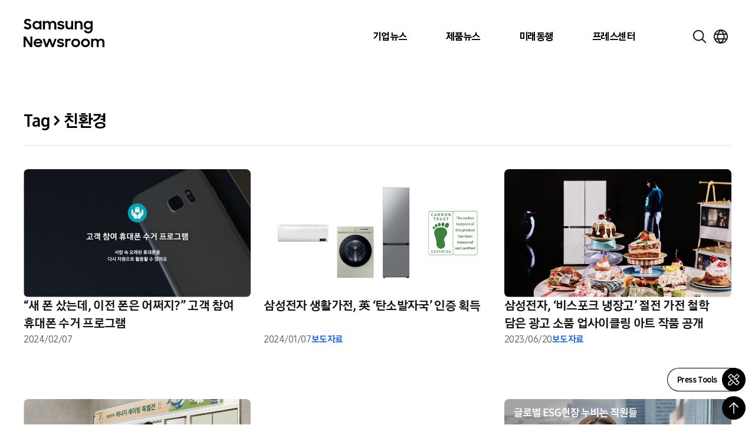

--- FILE ---
content_type: text/html; charset=UTF-8
request_url: https://news.samsung.com/kr/tag/%EC%B9%9C%ED%99%98%EA%B2%BD
body_size: 27868
content:
<!DOCTYPE html>
<html lang="ko">

<head>
    <meta name="viewport" content="width=device-width, initial-scale=1.0, maximum-scale=1.0, user-scalable=no" />
    <meta http-equiv="Content-Type" content="text/html; charset=utf-8" />
    <meta http-equiv="X-UA-Compatible" content="IE=edge">
    <meta name="format-detection" content="telephone=no" />
    <link rel="profile" href="http://gmpg.org/xfn/11">
    <link rel="stylesheet" href="https://news.samsung.com/kr/wp-content/themes/newsroom/style.css?ver=1.1.4">
    <link rel="shortcut icon" type="image/x-icon" href="https://news.samsung.com/kr/favicon.ico" />
        <title>친환경 &#8211; Samsung Newsroom Korea</title>
<meta name='robots' content='max-image-preview:large' />
	<style>img:is([sizes="auto" i], [sizes^="auto," i]) { contain-intrinsic-size: 3000px 1500px }</style>
	<link rel="alternate" type="application/rss+xml" title="Samsung Newsroom Korea &raquo; 친환경 Tag Feed" href="https://news.samsung.com/kr/tag/%ec%b9%9c%ed%99%98%ea%b2%bd/feed" />
<script type="text/javascript">
/* <![CDATA[ */
window._wpemojiSettings = {"baseUrl":"https:\/\/s.w.org\/images\/core\/emoji\/16.0.1\/72x72\/","ext":".png","svgUrl":"https:\/\/s.w.org\/images\/core\/emoji\/16.0.1\/svg\/","svgExt":".svg","source":{"concatemoji":"https:\/\/news.samsung.com\/kr\/wp-includes\/js\/wp-emoji-release.min.js?ver=c0b07a779c8152b6a477b4a419a00957"}};
/*! This file is auto-generated */
!function(s,n){var o,i,e;function c(e){try{var t={supportTests:e,timestamp:(new Date).valueOf()};sessionStorage.setItem(o,JSON.stringify(t))}catch(e){}}function p(e,t,n){e.clearRect(0,0,e.canvas.width,e.canvas.height),e.fillText(t,0,0);var t=new Uint32Array(e.getImageData(0,0,e.canvas.width,e.canvas.height).data),a=(e.clearRect(0,0,e.canvas.width,e.canvas.height),e.fillText(n,0,0),new Uint32Array(e.getImageData(0,0,e.canvas.width,e.canvas.height).data));return t.every(function(e,t){return e===a[t]})}function u(e,t){e.clearRect(0,0,e.canvas.width,e.canvas.height),e.fillText(t,0,0);for(var n=e.getImageData(16,16,1,1),a=0;a<n.data.length;a++)if(0!==n.data[a])return!1;return!0}function f(e,t,n,a){switch(t){case"flag":return n(e,"\ud83c\udff3\ufe0f\u200d\u26a7\ufe0f","\ud83c\udff3\ufe0f\u200b\u26a7\ufe0f")?!1:!n(e,"\ud83c\udde8\ud83c\uddf6","\ud83c\udde8\u200b\ud83c\uddf6")&&!n(e,"\ud83c\udff4\udb40\udc67\udb40\udc62\udb40\udc65\udb40\udc6e\udb40\udc67\udb40\udc7f","\ud83c\udff4\u200b\udb40\udc67\u200b\udb40\udc62\u200b\udb40\udc65\u200b\udb40\udc6e\u200b\udb40\udc67\u200b\udb40\udc7f");case"emoji":return!a(e,"\ud83e\udedf")}return!1}function g(e,t,n,a){var r="undefined"!=typeof WorkerGlobalScope&&self instanceof WorkerGlobalScope?new OffscreenCanvas(300,150):s.createElement("canvas"),o=r.getContext("2d",{willReadFrequently:!0}),i=(o.textBaseline="top",o.font="600 32px Arial",{});return e.forEach(function(e){i[e]=t(o,e,n,a)}),i}function t(e){var t=s.createElement("script");t.src=e,t.defer=!0,s.head.appendChild(t)}"undefined"!=typeof Promise&&(o="wpEmojiSettingsSupports",i=["flag","emoji"],n.supports={everything:!0,everythingExceptFlag:!0},e=new Promise(function(e){s.addEventListener("DOMContentLoaded",e,{once:!0})}),new Promise(function(t){var n=function(){try{var e=JSON.parse(sessionStorage.getItem(o));if("object"==typeof e&&"number"==typeof e.timestamp&&(new Date).valueOf()<e.timestamp+604800&&"object"==typeof e.supportTests)return e.supportTests}catch(e){}return null}();if(!n){if("undefined"!=typeof Worker&&"undefined"!=typeof OffscreenCanvas&&"undefined"!=typeof URL&&URL.createObjectURL&&"undefined"!=typeof Blob)try{var e="postMessage("+g.toString()+"("+[JSON.stringify(i),f.toString(),p.toString(),u.toString()].join(",")+"));",a=new Blob([e],{type:"text/javascript"}),r=new Worker(URL.createObjectURL(a),{name:"wpTestEmojiSupports"});return void(r.onmessage=function(e){c(n=e.data),r.terminate(),t(n)})}catch(e){}c(n=g(i,f,p,u))}t(n)}).then(function(e){for(var t in e)n.supports[t]=e[t],n.supports.everything=n.supports.everything&&n.supports[t],"flag"!==t&&(n.supports.everythingExceptFlag=n.supports.everythingExceptFlag&&n.supports[t]);n.supports.everythingExceptFlag=n.supports.everythingExceptFlag&&!n.supports.flag,n.DOMReady=!1,n.readyCallback=function(){n.DOMReady=!0}}).then(function(){return e}).then(function(){var e;n.supports.everything||(n.readyCallback(),(e=n.source||{}).concatemoji?t(e.concatemoji):e.wpemoji&&e.twemoji&&(t(e.twemoji),t(e.wpemoji)))}))}((window,document),window._wpemojiSettings);
/* ]]> */
</script>
<style id='wp-emoji-styles-inline-css' type='text/css'>

	img.wp-smiley, img.emoji {
		display: inline !important;
		border: none !important;
		box-shadow: none !important;
		height: 1em !important;
		width: 1em !important;
		margin: 0 0.07em !important;
		vertical-align: -0.1em !important;
		background: none !important;
		padding: 0 !important;
	}
</style>
<link rel='stylesheet' id='wp-block-library-css' href='https://news.samsung.com/kr/wp-includes/css/dist/block-library/style.min.css?ver=c0b07a779c8152b6a477b4a419a00957' type='text/css' media='all' />
<style id='classic-theme-styles-inline-css' type='text/css'>
/*! This file is auto-generated */
.wp-block-button__link{color:#fff;background-color:#32373c;border-radius:9999px;box-shadow:none;text-decoration:none;padding:calc(.667em + 2px) calc(1.333em + 2px);font-size:1.125em}.wp-block-file__button{background:#32373c;color:#fff;text-decoration:none}
</style>
<style id='create-block-wide-image-style-inline-css' type='text/css'>
/*!**************************************************************************************************************************************************************************************************************************************************!*\
  !*** css ./node_modules/css-loader/dist/cjs.js??ruleSet[1].rules[4].use[1]!./node_modules/postcss-loader/dist/cjs.js??ruleSet[1].rules[4].use[2]!./node_modules/sass-loader/dist/cjs.js??ruleSet[1].rules[4].use[3]!./src/wide-image/style.scss ***!
  \**************************************************************************************************************************************************************************************************************************************************/
/**
 * The following styles get applied both on the front of your site
 * and in the editor.
 *
 * Replace them with your own styles or remove the file completely.
 */

/*# sourceMappingURL=style-index.css.map*/
</style>
<link rel='stylesheet' id='create-block-image-compare-style-css' href='https://news.samsung.com/kr/wp-content/plugins/btr-custom-block/build/image-compare/style-index.css?ver=0.1.0' type='text/css' media='all' />
<style id='create-block-image-slider-style-inline-css' type='text/css'>
/*!************************************************************************************************************************************************************************************!*\
  !*** css ./node_modules/css-loader/dist/cjs.js??ruleSet[1].rules[2].use[1]!./node_modules/postcss-loader/dist/cjs.js??ruleSet[1].rules[2].use[2]!./src/image-slider/css/reset.css ***!
  \************************************************************************************************************************************************************************************/
@charset "utf-8";

/*font-face*/


html, body, div, span, object, iframe,
h1, h2, h3, h4, h5, h6, p, blockquote, pre,
abbr, address, cite, code,
del, dfn, em, img, ins, kbd, q, samp,
small, strong, sub, sup, var,
b, i,
dl, dt, dd, ol, ul, li,
fieldset, form, label, legend,
table, caption, tbody, tfoot, thead, tr, th, td,
article, aside, canvas, details, figcaption, figure,
footer, header, hgroup, menu, nav, section, summary,
time, mark, audio, video {
	margin:0; padding:0; box-sizing:border-box;
}
test{display:none;}

a{box-sizing:border-box;}

article,aside,details,figcaption,figure,
footer,header,hgroup,menu,nav,section {
	display:block;
}


body {
	/*font:13px 'NanumGothic', Dotum, Arial, sans-serif; line-height:1.3;*/
	color:#000;
}

nav ul {
	list-style:none;
}

blockquote, q {
	quotes:none;
}

blockquote:before, blockquote:after,
q:before, q:after {
	content:'';
	content:none;
}
/* change colours to suit your needs */
ins {
    background-color:#ff9;
    color:#000;
    text-decoration:none;
}

/* change colours to suit your needs */
mark {
    background-color:#ff9;
    color:#000;
    font-style:italic;
    font-weight:bold;
}

del {
    text-decoration: line-through;
}

abbr[title], dfn[title] {
    border-bottom:1px dotted;
    cursor:help;
}

table {
	border-collapse:collapse;
	border:0 none;
}

/* change border colour to suit your needs */
hr {
    display:block;
    height:1px;
    border:0;
    border-top:1px solid #cccccc;
    margin:1em 0;
    padding:0;
}
input, select, textarea {
    vertical-align:middle; box-sizing:border-box;
	font-family:'NanumGothic', Dotum, Arial, sans-serif;
}
input{
	margin:0;
}
img, fieldset {
	border:0;
}
/* ul, ol, li{
	list-style-type:none;
} */
li img{
	vertical-align:top;
}
button {
	padding:0;
	border:0;
	background:transparent;
	cursor:pointer
}
a{
	text-decoration:none;
}
img{
	vertical-align:middle;
	font-size:0;
}

/*!************************************************************************************************************************************************************************************************!*\
  !*** css ./node_modules/css-loader/dist/cjs.js??ruleSet[1].rules[2].use[1]!./node_modules/postcss-loader/dist/cjs.js??ruleSet[1].rules[2].use[2]!./src/image-slider/css/btr_slide_gallery.css ***!
  \************************************************************************************************************************************************************************************************/
@charset "utf-8";

.fixed-box-slider{position:relative; width:100%; max-width:705px; height:470px; margin:30px auto 60px;}
.fixed-box-slider .gallery-inner{overflow:hidden; position:absolute;left:0;top:0; width:100%;height:100%;}
.fixed-box-slider li{list-style-type:none !important;margin:0 !important;padding:0;position:absolute;left:100%;top:0; width:100%;height:100%;background-color:#000;}
.fixed-box-slider li .img-box{position:relative;display:table-cell;vertical-align:middle;text-align:center;}
.fixed-box-slider li .img-box img{display:inline-block;width:100%;height:auto;}
.fixed-box-slider li .img-box img.height{width:auto;height:100%;}
.fixed-box-slider .btn_group {position:absolute;left:0;bottom:-55px;width:100%;height:55px;text-align:center; width:100%; padding:15px 0;}
.fixed-box-slider .btn_group > button{width:43px;height:23px;background-image:url(/kr/wp-content/plugins/btr-custom-block/build/image-slider/../images/bg_btn_slide_pc.45206ff1.png);background-repeat:no-repeat;vertical-align:top;font-size:0;}
.fixed-box-slider .btn_group .btn_prev {background-position:0 0px;margin-right:30px;}
.fixed-box-slider .btn_group .btn_next {background-position:0 -25px;margin-left:30px;}
.fixed-box-slider .btn_group button:hover {background-color:rgba(255,255,255,1);}

.fixed-box-slider .btn_page {display:inline-block;text-align:center;}
.fixed-box-slider .btn_page button {width:16px;height:16px;margin:3px 8px 0;background-color:#d3dde9;border:3px solid #d3dde9;border-radius:50%;vertical-align:top;font-size:0;}
.fixed-box-slider .btn_page button.on,
.fixed-box-slider .btn_page button.on:hover {background-color:#f6f6f6;border-color:#356cb1;}

@media (max-width: 768px){
	.fixed-box-slider{height:0;padding-top:66.6667%;}
	.fixed-box-slider .btn_group > button{width:31px;height:17px;background-image:url(/kr/wp-content/plugins/btr-custom-block/build/image-slider/../images/bg_btn_slide_mo.6a9b4568.png);background-size:35px auto;}
    .fixed-box-slider .btn_group .btn_prev{background-position:0 -0px;margin-right:15px;}
    .fixed-box-slider .btn_group .btn_next{background-position:0 -20px;margin-left:15px;}
	.fixed-box-slider .btn_page button {width:12px;height:12px;border-width:2px;margin:3px 10px 0;}
}
@media (max-width: 350px){
	.fixed-box-slider .btn_page button {margin:3px 5px 0;}
    .fixed-box-slider .btn_group .btn_prev {margin-right:10px;}
    .fixed-box-slider .btn_group .btn_next {margin-left:10px;}
}


/*# sourceMappingURL=view.css.map*/
</style>
<style id='create-block-image-slider-normal-style-inline-css' type='text/css'>
/*!*******************************************************************************************************************************************************************************************!*\
  !*** css ./node_modules/css-loader/dist/cjs.js??ruleSet[1].rules[2].use[1]!./node_modules/postcss-loader/dist/cjs.js??ruleSet[1].rules[2].use[2]!./src/image-slider-normal/css/reset.css ***!
  \*******************************************************************************************************************************************************************************************/
@charset "utf-8";

/*font-face*/


html, body, div, span, object, iframe,
h1, h2, h3, h4, h5, h6, p, blockquote, pre,
abbr, address, cite, code,
del, dfn, em, img, ins, kbd, q, samp,
small, strong, sub, sup, var,
b, i,
dl, dt, dd, ol, ul, li,
fieldset, form, label, legend,
table, caption, tbody, tfoot, thead, tr, th, td,
article, aside, canvas, details, figcaption, figure,
footer, header, hgroup, menu, nav, section, summary,
time, mark, audio, video {
	margin:0; padding:0; box-sizing:border-box;
}
test{display:none;}

a{box-sizing:border-box;}

article,aside,details,figcaption,figure,
footer,header,hgroup,menu,nav,section {
	display:block;
}


body {
	/*font:13px 'NanumGothic', Dotum, Arial, sans-serif; line-height:1.3;*/
	color:#000;
}

nav ul {
	list-style:none;
}

blockquote, q {
	quotes:none;
}

blockquote:before, blockquote:after,
q:before, q:after {
	content:'';
	content:none;
}
/* change colours to suit your needs */
ins {
    background-color:#ff9;
    color:#000;
    text-decoration:none;
}

/* change colours to suit your needs */
mark {
    background-color:#ff9;
    color:#000;
    font-style:italic;
    font-weight:bold;
}

del {
    text-decoration: line-through;
}

abbr[title], dfn[title] {
    border-bottom:1px dotted;
    cursor:help;
}

table {
	border-collapse:collapse;
	border:0 none;
}

/* change border colour to suit your needs */
hr {
    display:block;
    height:1px;
    border:0;
    border-top:1px solid #cccccc;
    margin:1em 0;
    padding:0;
}
input, select, textarea {
    vertical-align:middle; box-sizing:border-box;
	font-family:'NanumGothic', Dotum, Arial, sans-serif;
}
input{
	margin:0;
}
img, fieldset {
	border:0;
}
/* ul, ol, li{
	list-style-type:none;
} */
li img{
	vertical-align:top;
}
button {
	padding:0;
	border:0;
	background:transparent;
	cursor:pointer
}
a{
	text-decoration:none;
}
img{
	vertical-align:middle;
	font-size:0;
}

/*!*******************************************************************************************************************************************************************************************************!*\
  !*** css ./node_modules/css-loader/dist/cjs.js??ruleSet[1].rules[2].use[1]!./node_modules/postcss-loader/dist/cjs.js??ruleSet[1].rules[2].use[2]!./src/image-slider-normal/css/btr_slide_gallery.css ***!
  \*******************************************************************************************************************************************************************************************************/
@charset "utf-8";

.fixed-box-slider{position:relative; width:100%; max-width:705px; height:470px; margin:30px auto 60px;}
.fixed-box-slider .gallery-inner{overflow:hidden; position:absolute;left:0;top:0; width:100%;height:100%;}
.fixed-box-slider li{list-style-type:none !important;margin:0 !important;padding:0;position:absolute;left:100%;top:0; width:100%;height:100%;background-color:#000;}
.fixed-box-slider li .img-box{position:relative;display:table-cell;vertical-align:middle;text-align:center;}
.fixed-box-slider li .img-box img{display:inline-block;width:100%;height:auto;}
.fixed-box-slider li .img-box img.height{width:auto;height:100%;}
.fixed-box-slider .btn_group {position:absolute;left:0;bottom:-55px;width:100%;height:55px;text-align:center; width:100%; padding:15px 0;}
.fixed-box-slider .btn_group > button{width:43px;height:23px;background-image:url(/kr/wp-content/plugins/btr-custom-block/build/image-slider-normal/../images/bg_btn_slide_pc.45206ff1.png);background-repeat:no-repeat;vertical-align:top;font-size:0;}
.fixed-box-slider .btn_group .btn_prev {background-position:0 0px;margin-right:30px;}
.fixed-box-slider .btn_group .btn_next {background-position:0 -25px;margin-left:30px;}
.fixed-box-slider .btn_group button:hover {background-color:rgba(255,255,255,1);}

.fixed-box-slider .btn_page {display:inline-block;text-align:center;}
.fixed-box-slider .btn_page button {width:16px;height:16px;margin:3px 8px 0;background-color:#d3dde9;border:3px solid #d3dde9;border-radius:50%;vertical-align:top;font-size:0;}
.fixed-box-slider .btn_page button.on,
.fixed-box-slider .btn_page button.on:hover {background-color:#f6f6f6;border-color:#356cb1;}

@media (max-width: 768px){
	.fixed-box-slider{height:0;padding-top:66.6667%;}
	.fixed-box-slider .btn_group > button{width:31px;height:17px;background-image:url(/kr/wp-content/plugins/btr-custom-block/build/image-slider-normal/../images/bg_btn_slide_mo.6a9b4568.png);background-size:35px auto;}
    .fixed-box-slider .btn_group .btn_prev{background-position:0 -0px;margin-right:15px;}
    .fixed-box-slider .btn_group .btn_next{background-position:0 -20px;margin-left:15px;}
	.fixed-box-slider .btn_page button {width:12px;height:12px;border-width:2px;margin:3px 10px 0;}
}
@media (max-width: 350px){
	.fixed-box-slider .btn_page button {margin:3px 5px 0;}
    .fixed-box-slider .btn_group .btn_prev {margin-right:10px;}
    .fixed-box-slider .btn_group .btn_next {margin-left:10px;}
}


/*# sourceMappingURL=view.css.map*/
</style>
<style id='create-block-image-in-new-window-style-inline-css' type='text/css'>
/*!***********************************************************************************************************************************************************************************************************************************************************!*\
  !*** css ./node_modules/css-loader/dist/cjs.js??ruleSet[1].rules[4].use[1]!./node_modules/postcss-loader/dist/cjs.js??ruleSet[1].rules[4].use[2]!./node_modules/sass-loader/dist/cjs.js??ruleSet[1].rules[4].use[3]!./src/image-in-new-window/style.scss ***!
  \***********************************************************************************************************************************************************************************************************************************************************/
@charset "UTF-8";
.zoom_layer {
  display: none;
  position: fixed;
  left: 50%;
  top: 50%;
  margin-left: -650px;
  margin-top: -300px; /*width:100%;*/
  height: 600px;
  width: 1299px;
  z-index: 3000; /*left:50%; transform: translate(-50%, 0); -webkit-transform: translate(-50%, 0);*/
}

.zoom_layer .zoom_layer_inner {
  position: relative;
  width: 100%;
  height: 100%;
}

.zoom_layer button {
  position: absolute;
  overflow: hidden;
  width: 34px;
  height: 34px;
  background: rgba(0, 0, 0, 0.5);
  border-radius: 50%;
  font-size: 0;
}

.zoom_layer button:after {
  content: "";
  position: absolute;
  left: 0;
  top: 0;
  width: 100%;
  height: 300%;
  background-image: url(/kr/wp-content/plugins/btr-custom-block/build/image-in-new-window/../images/icon_zoom.f2c073bf.png);
  background-repeat: no-repeat;
}

.zoom_layer button:hover {
  background: rgb(37, 117, 221);
}

.zoom_layer button.btn_close {
  right: 25px;
  top: 15px;
}

.zoom_layer button.btn_close:after {
  background-position: 1px 0;
}

.zoom_layer button.btn_in {
  right: 69px;
  bottom: 15px;
}

.zoom_layer button.btn_in:after {
  background-position: -40px 0;
}

.zoom_layer button.btn_out {
  right: 25px;
  bottom: 15px;
}

.zoom_layer button.btn_out:after {
  background-position: -80px 0;
}

.zoom_layer .img_box {
  position: relative;
  width: 100%;
  height: 100%;
  overflow: auto;
  border: 1px solid #2575dd;
  background: rgba(0, 0, 0, 0.2);
}

.zoom_layer .img_box .draggable {
  position: relative;
  width: 1280px; /*transition:all 0.2s ease-in; -webkit-transition:all 0.2s ease-in;*/
  cursor: move;
  cursor: grab;
  cursor: -webkit-grab;
}

.zoom_layer .img_box .draggable.ui-draggable-dragging {
  transition: initial;
  -webkit-transition: initial;
}

.swImageNewWindow {
  position: relative;
  margin-top: 30px;
  cursor: pointer;
}

.swImageNewWindow:before {
  position: absolute;
  top: 1px;
  left: 0;
  display: block;
  width: 100%;
  height: 30px;
  padding-right: 10px;
  line-height: 30px;
  text-align: right;
  content: "전체 크기로 보려면 이미지를 클릭하세요.";
  font-size: 15px;
  color: #4e4e4e;
  background-color: #f2f2f2;
  border: 1px solid #eaeaea;
  z-index: 1;
  cursor: default;
  box-sizing: border-box;
}

@media all and (max-width: 1440px) {
  .zoom_layer {
    width: 90%;
    height: auto;
    margin-left: -45%;
  }
}

/*# sourceMappingURL=style-index.css.map*/
</style>
<style id='create-block-embed-full-iframe-style-inline-css' type='text/css'>
/*!*********************************************************************************************************************************************************************************************************************************************************!*\
  !*** css ./node_modules/css-loader/dist/cjs.js??ruleSet[1].rules[4].use[1]!./node_modules/postcss-loader/dist/cjs.js??ruleSet[1].rules[4].use[2]!./node_modules/sass-loader/dist/cjs.js??ruleSet[1].rules[4].use[3]!./src/embed-full-iframe/style.scss ***!
  \*********************************************************************************************************************************************************************************************************************************************************/
/**
 * The following styles get applied both on the front of your site
 * and in the editor.
 *
 * Replace them with your own styles or remove the file completely.
 */
.wp-block-create-block-embed-iframe {
  background-color: #fff;
  color: #000;
  padding: 2px;
}

/*# sourceMappingURL=style-index.css.map*/
</style>
<style id='create-block-embed-short-style-inline-css' type='text/css'>
/*!***************************************************************************************************************************************************************************************************************************************************!*\
  !*** css ./node_modules/css-loader/dist/cjs.js??ruleSet[1].rules[4].use[1]!./node_modules/postcss-loader/dist/cjs.js??ruleSet[1].rules[4].use[2]!./node_modules/sass-loader/dist/cjs.js??ruleSet[1].rules[4].use[3]!./src/embed-short/style.scss ***!
  \***************************************************************************************************************************************************************************************************************************************************/
/**
 * The following styles get applied both on the front of your site
 * and in the editor.
 *
 * Replace them with your own styles or remove the file completely.
 */
.wp-block-create-block-embed-short {
  background-color: #fff;
  color: #000;
  padding: 2px;
}

.wp-block-create-block-embed-short > div {
  margin: 0 auto;
}

.youtube_wrap {
  position: relative;
  width: 100%;
  padding-bottom: 56.25%;
  margin-bottom: 12px;
}

.youtube_wrap iframe {
  position: absolute;
  width: 100%;
  height: 100%;
}

/*# sourceMappingURL=style-index.css.map*/
</style>
<style id='create-block-embed-instagram-style-inline-css' type='text/css'>
/*!*******************************************************************************************************************************************************************************************************************************************************!*\
  !*** css ./node_modules/css-loader/dist/cjs.js??ruleSet[1].rules[4].use[1]!./node_modules/postcss-loader/dist/cjs.js??ruleSet[1].rules[4].use[2]!./node_modules/sass-loader/dist/cjs.js??ruleSet[1].rules[4].use[3]!./src/embed-instagram/style.scss ***!
  \*******************************************************************************************************************************************************************************************************************************************************/
/**
 * The following styles get applied both on the front of your site
 * and in the editor.
 *
 * Replace them with your own styles or remove the file completely.
 */
.wp-block-create-block-embed-iframe {
  background-color: #fff;
  color: #000;
  padding: 2px;
}

.wp-block-create-block-embed-instagram {
  display: flex;
  justify-content: center;
  align-items: center;
  width: 100%;
}

/*# sourceMappingURL=style-index.css.map*/
</style>
<style id='global-styles-inline-css' type='text/css'>
:root{--wp--preset--aspect-ratio--square: 1;--wp--preset--aspect-ratio--4-3: 4/3;--wp--preset--aspect-ratio--3-4: 3/4;--wp--preset--aspect-ratio--3-2: 3/2;--wp--preset--aspect-ratio--2-3: 2/3;--wp--preset--aspect-ratio--16-9: 16/9;--wp--preset--aspect-ratio--9-16: 9/16;--wp--preset--color--black: #000000;--wp--preset--color--cyan-bluish-gray: #abb8c3;--wp--preset--color--white: #ffffff;--wp--preset--color--pale-pink: #f78da7;--wp--preset--color--vivid-red: #cf2e2e;--wp--preset--color--luminous-vivid-orange: #ff6900;--wp--preset--color--luminous-vivid-amber: #fcb900;--wp--preset--color--light-green-cyan: #7bdcb5;--wp--preset--color--vivid-green-cyan: #00d084;--wp--preset--color--pale-cyan-blue: #8ed1fc;--wp--preset--color--vivid-cyan-blue: #0693e3;--wp--preset--color--vivid-purple: #9b51e0;--wp--preset--gradient--vivid-cyan-blue-to-vivid-purple: linear-gradient(135deg,rgba(6,147,227,1) 0%,rgb(155,81,224) 100%);--wp--preset--gradient--light-green-cyan-to-vivid-green-cyan: linear-gradient(135deg,rgb(122,220,180) 0%,rgb(0,208,130) 100%);--wp--preset--gradient--luminous-vivid-amber-to-luminous-vivid-orange: linear-gradient(135deg,rgba(252,185,0,1) 0%,rgba(255,105,0,1) 100%);--wp--preset--gradient--luminous-vivid-orange-to-vivid-red: linear-gradient(135deg,rgba(255,105,0,1) 0%,rgb(207,46,46) 100%);--wp--preset--gradient--very-light-gray-to-cyan-bluish-gray: linear-gradient(135deg,rgb(238,238,238) 0%,rgb(169,184,195) 100%);--wp--preset--gradient--cool-to-warm-spectrum: linear-gradient(135deg,rgb(74,234,220) 0%,rgb(151,120,209) 20%,rgb(207,42,186) 40%,rgb(238,44,130) 60%,rgb(251,105,98) 80%,rgb(254,248,76) 100%);--wp--preset--gradient--blush-light-purple: linear-gradient(135deg,rgb(255,206,236) 0%,rgb(152,150,240) 100%);--wp--preset--gradient--blush-bordeaux: linear-gradient(135deg,rgb(254,205,165) 0%,rgb(254,45,45) 50%,rgb(107,0,62) 100%);--wp--preset--gradient--luminous-dusk: linear-gradient(135deg,rgb(255,203,112) 0%,rgb(199,81,192) 50%,rgb(65,88,208) 100%);--wp--preset--gradient--pale-ocean: linear-gradient(135deg,rgb(255,245,203) 0%,rgb(182,227,212) 50%,rgb(51,167,181) 100%);--wp--preset--gradient--electric-grass: linear-gradient(135deg,rgb(202,248,128) 0%,rgb(113,206,126) 100%);--wp--preset--gradient--midnight: linear-gradient(135deg,rgb(2,3,129) 0%,rgb(40,116,252) 100%);--wp--preset--font-size--small: 13px;--wp--preset--font-size--medium: 20px;--wp--preset--font-size--large: 36px;--wp--preset--font-size--x-large: 42px;--wp--preset--spacing--20: 0.44rem;--wp--preset--spacing--30: 0.67rem;--wp--preset--spacing--40: 1rem;--wp--preset--spacing--50: 1.5rem;--wp--preset--spacing--60: 2.25rem;--wp--preset--spacing--70: 3.38rem;--wp--preset--spacing--80: 5.06rem;--wp--preset--shadow--natural: 6px 6px 9px rgba(0, 0, 0, 0.2);--wp--preset--shadow--deep: 12px 12px 50px rgba(0, 0, 0, 0.4);--wp--preset--shadow--sharp: 6px 6px 0px rgba(0, 0, 0, 0.2);--wp--preset--shadow--outlined: 6px 6px 0px -3px rgba(255, 255, 255, 1), 6px 6px rgba(0, 0, 0, 1);--wp--preset--shadow--crisp: 6px 6px 0px rgba(0, 0, 0, 1);}:where(.is-layout-flex){gap: 0.5em;}:where(.is-layout-grid){gap: 0.5em;}body .is-layout-flex{display: flex;}.is-layout-flex{flex-wrap: wrap;align-items: center;}.is-layout-flex > :is(*, div){margin: 0;}body .is-layout-grid{display: grid;}.is-layout-grid > :is(*, div){margin: 0;}:where(.wp-block-columns.is-layout-flex){gap: 2em;}:where(.wp-block-columns.is-layout-grid){gap: 2em;}:where(.wp-block-post-template.is-layout-flex){gap: 1.25em;}:where(.wp-block-post-template.is-layout-grid){gap: 1.25em;}.has-black-color{color: var(--wp--preset--color--black) !important;}.has-cyan-bluish-gray-color{color: var(--wp--preset--color--cyan-bluish-gray) !important;}.has-white-color{color: var(--wp--preset--color--white) !important;}.has-pale-pink-color{color: var(--wp--preset--color--pale-pink) !important;}.has-vivid-red-color{color: var(--wp--preset--color--vivid-red) !important;}.has-luminous-vivid-orange-color{color: var(--wp--preset--color--luminous-vivid-orange) !important;}.has-luminous-vivid-amber-color{color: var(--wp--preset--color--luminous-vivid-amber) !important;}.has-light-green-cyan-color{color: var(--wp--preset--color--light-green-cyan) !important;}.has-vivid-green-cyan-color{color: var(--wp--preset--color--vivid-green-cyan) !important;}.has-pale-cyan-blue-color{color: var(--wp--preset--color--pale-cyan-blue) !important;}.has-vivid-cyan-blue-color{color: var(--wp--preset--color--vivid-cyan-blue) !important;}.has-vivid-purple-color{color: var(--wp--preset--color--vivid-purple) !important;}.has-black-background-color{background-color: var(--wp--preset--color--black) !important;}.has-cyan-bluish-gray-background-color{background-color: var(--wp--preset--color--cyan-bluish-gray) !important;}.has-white-background-color{background-color: var(--wp--preset--color--white) !important;}.has-pale-pink-background-color{background-color: var(--wp--preset--color--pale-pink) !important;}.has-vivid-red-background-color{background-color: var(--wp--preset--color--vivid-red) !important;}.has-luminous-vivid-orange-background-color{background-color: var(--wp--preset--color--luminous-vivid-orange) !important;}.has-luminous-vivid-amber-background-color{background-color: var(--wp--preset--color--luminous-vivid-amber) !important;}.has-light-green-cyan-background-color{background-color: var(--wp--preset--color--light-green-cyan) !important;}.has-vivid-green-cyan-background-color{background-color: var(--wp--preset--color--vivid-green-cyan) !important;}.has-pale-cyan-blue-background-color{background-color: var(--wp--preset--color--pale-cyan-blue) !important;}.has-vivid-cyan-blue-background-color{background-color: var(--wp--preset--color--vivid-cyan-blue) !important;}.has-vivid-purple-background-color{background-color: var(--wp--preset--color--vivid-purple) !important;}.has-black-border-color{border-color: var(--wp--preset--color--black) !important;}.has-cyan-bluish-gray-border-color{border-color: var(--wp--preset--color--cyan-bluish-gray) !important;}.has-white-border-color{border-color: var(--wp--preset--color--white) !important;}.has-pale-pink-border-color{border-color: var(--wp--preset--color--pale-pink) !important;}.has-vivid-red-border-color{border-color: var(--wp--preset--color--vivid-red) !important;}.has-luminous-vivid-orange-border-color{border-color: var(--wp--preset--color--luminous-vivid-orange) !important;}.has-luminous-vivid-amber-border-color{border-color: var(--wp--preset--color--luminous-vivid-amber) !important;}.has-light-green-cyan-border-color{border-color: var(--wp--preset--color--light-green-cyan) !important;}.has-vivid-green-cyan-border-color{border-color: var(--wp--preset--color--vivid-green-cyan) !important;}.has-pale-cyan-blue-border-color{border-color: var(--wp--preset--color--pale-cyan-blue) !important;}.has-vivid-cyan-blue-border-color{border-color: var(--wp--preset--color--vivid-cyan-blue) !important;}.has-vivid-purple-border-color{border-color: var(--wp--preset--color--vivid-purple) !important;}.has-vivid-cyan-blue-to-vivid-purple-gradient-background{background: var(--wp--preset--gradient--vivid-cyan-blue-to-vivid-purple) !important;}.has-light-green-cyan-to-vivid-green-cyan-gradient-background{background: var(--wp--preset--gradient--light-green-cyan-to-vivid-green-cyan) !important;}.has-luminous-vivid-amber-to-luminous-vivid-orange-gradient-background{background: var(--wp--preset--gradient--luminous-vivid-amber-to-luminous-vivid-orange) !important;}.has-luminous-vivid-orange-to-vivid-red-gradient-background{background: var(--wp--preset--gradient--luminous-vivid-orange-to-vivid-red) !important;}.has-very-light-gray-to-cyan-bluish-gray-gradient-background{background: var(--wp--preset--gradient--very-light-gray-to-cyan-bluish-gray) !important;}.has-cool-to-warm-spectrum-gradient-background{background: var(--wp--preset--gradient--cool-to-warm-spectrum) !important;}.has-blush-light-purple-gradient-background{background: var(--wp--preset--gradient--blush-light-purple) !important;}.has-blush-bordeaux-gradient-background{background: var(--wp--preset--gradient--blush-bordeaux) !important;}.has-luminous-dusk-gradient-background{background: var(--wp--preset--gradient--luminous-dusk) !important;}.has-pale-ocean-gradient-background{background: var(--wp--preset--gradient--pale-ocean) !important;}.has-electric-grass-gradient-background{background: var(--wp--preset--gradient--electric-grass) !important;}.has-midnight-gradient-background{background: var(--wp--preset--gradient--midnight) !important;}.has-small-font-size{font-size: var(--wp--preset--font-size--small) !important;}.has-medium-font-size{font-size: var(--wp--preset--font-size--medium) !important;}.has-large-font-size{font-size: var(--wp--preset--font-size--large) !important;}.has-x-large-font-size{font-size: var(--wp--preset--font-size--x-large) !important;}
:where(.wp-block-post-template.is-layout-flex){gap: 1.25em;}:where(.wp-block-post-template.is-layout-grid){gap: 1.25em;}
:where(.wp-block-columns.is-layout-flex){gap: 2em;}:where(.wp-block-columns.is-layout-grid){gap: 2em;}
:root :where(.wp-block-pullquote){font-size: 1.5em;line-height: 1.6;}
</style>
<script type="text/javascript" src="https://news.samsung.com/kr/wp-includes/js/jquery/jquery.min.js?ver=3.7.1" id="jquery-core-js"></script>
<script type="text/javascript" src="https://news.samsung.com/kr/wp-includes/js/jquery/jquery-migrate.min.js?ver=3.4.1" id="jquery-migrate-js"></script>
<script type="text/javascript" src="https://news.samsung.com/kr/wp-content/themes/newsroom/assets/js/lib/jquery-3.7.1.min.js?ver=c0b07a779c8152b6a477b4a419a00957" id="btr_jquery_js-js"></script>
<script type="text/javascript" src="https://news.samsung.com/kr/wp-content/themes/newsroom/assets/js/lib/jquery-ui.min.js?ver=c0b07a779c8152b6a477b4a419a00957" id="btr_jquery_ui_js-js"></script>
<script type="text/javascript" src="https://news.samsung.com/kr/wp-content/themes/newsroom/js/jquery.scrollbar.js?ver=c0b07a779c8152b6a477b4a419a00957" id="btr_jquery_scrollbar_js-js"></script>
<script type="text/javascript" src="https://news.samsung.com/kr/wp-content/themes/newsroom/js/jquery.touchSwipe.min.js?ver=c0b07a779c8152b6a477b4a419a00957" id="swipe-js"></script>
<script type="text/javascript" src="https://news.samsung.com/kr/wp-content/themes/newsroom/js/jquery.btr.slide.js?ver=c0b07a779c8152b6a477b4a419a00957" id="btr_slide_js-js"></script>
<script type="text/javascript" src="https://news.samsung.com/kr/wp-content/themes/newsroom/assets/js/lib/slick.min.js?ver=c0b07a779c8152b6a477b4a419a00957" id="slick_js-js"></script>
<script type="text/javascript" id="common_js-js-extra">
/* <![CDATA[ */
var btr_js = {"ajaxurl":"https:\/\/news.samsung.com\/kr\/wp-admin\/admin-ajax.php","input_keyword":"\uac80\uc0c9\uc5b4\ub97c \uc785\ub825\ud574\uc8fc\uc138\uc694."};
/* ]]> */
</script>
<script type="text/javascript" src="https://news.samsung.com/kr/wp-content/themes/newsroom/assets/js/common.js?ver=1.1.8" id="common_js-js"></script>
<link rel="https://api.w.org/" href="https://news.samsung.com/kr/wp-json/" /><link rel="alternate" title="JSON" type="application/json" href="https://news.samsung.com/kr/wp-json/wp/v2/tags/24" /><link rel='shortlink' href='https://bit.ly/3Ot4M87' />
    
<meta property="og:title" content="친환경 - Samsung Newsroom Korea" />
<meta property="og:image" content="https://news.samsung.com/kr/wp-content/themes/newsroom/images/default_image.png" />
<meta property="og:url" content="https://news.samsung.com/kr/tag/%ec%b9%9c%ed%99%98%ea%b2%bd" />
<meta property="og:description" content="삼성전자 뉴스룸은 삼성전자의 대표 뉴스 채널입니다. 소비자들에게 회사와 제품 정보는 물론 CSR 활동, 임직원 스토리 등 다양한 소식을 전달하며 소통하고 있습니다." />
<meta property="og:site_name" content="Samsung Newsroom Korea" />
<meta property="og:type" content="website">
<meta name="twitter:card" content="summary_large_image" />
<meta name="twitter:site" content="@samsungnewsroom" />
<meta name="twitter:title" content="친환경 - Samsung Newsroom Korea" />
<meta name="twitter:description" content="삼성전자 뉴스룸은 삼성전자의 대표 뉴스 채널입니다. 소비자들에게 회사와 제품 정보는 물론 CSR 활동, 임직원 스토리 등 다양한 소식을 전달하며 소통하고 있습니다." />
<meta name="twitter:image" content="https://news.samsung.com/kr/wp-content/themes/newsroom/images/default_image.png" />
<meta name="description" content="삼성전자 뉴스룸은 삼성전자의 대표 뉴스 채널입니다. 소비자들에게 회사와 제품 정보는 물론 CSR 활동, 임직원 스토리 등 다양한 소식을 전달하며 소통하고 있습니다." />
<!-- Google tag (gtag.js) -->
<script async src="https://www.googletagmanager.com/gtag/js?id=G-DLPRN2L6MX"></script>
<script>
    window.dataLayer = window.dataLayer || [];
    function gtag(){dataLayer.push(arguments);}
    gtag('js', new Date());

    gtag('config', 'G-DLPRN2L6MX',{
        'cookie_expires': 31536000 ,  // 1 year
        'anonymize_ip': true
    });
</script>
<!-- Dable 스크립트 시작 / 문의 support@dable.io -->
<script>
    (function(d,a,b,l,e,_) {
        d[b]=d[b]||function(){(d[b].q=d[b].q||[]).push(arguments)};e=a.createElement(l);
        e.async=1;e.charset='utf-8';e.src='//static.dable.io/dist/dablena.min.js';
        _=a.getElementsByTagName(l)[0];_.parentNode.insertBefore(e,_);
    })(window,document,'dablena','script');
    dablena('init', 'news.samsung.com');
    dablena('track', 'PageView');
</script>
<!-- Dable 스크립트 종료 / 문의 support@dable.io --><meta name="description" content="삼성전자 뉴스룸은 삼성전자의 대표 뉴스 채널입니다. 소비자들에게 회사와 제품 정보는 물론 CSR 활동, 임직원 스토리 등 다양한 소식을 전달하며 소통하고 있습니다." /></head>

<body>
    <div id="wrapper">
        <header class="header">
                        <a class="skip_nav" href="#main">본문 바로가기</a>
            <div class="header_inner">
                                <p class="logo"><a
                        href="https://news.samsung.com/kr/"><svg width="137" height="48" viewBox="0 0 137 48" fill="none" xmlns="http://www.w3.org/2000/svg">
    <title>Samsung Newsroom</title>
    <g clip-path="url(#clip0_6893_32077)">
        <path d="M6.98065 17.9104C5.36037 17.9104 3.99626 17.6034 2.88832 16.9957C1.78039 16.3817 0.813341 15.6205 0 14.7058L3.03562 12.4222C3.49032 13.1706 4.0539 13.7399 4.72635 14.1365C5.39879 14.533 6.14169 14.7313 6.95503 14.7313C7.83882 14.7313 8.51127 14.4947 8.97878 14.0213C9.44629 13.548 9.67684 13.0107 9.67684 12.403C9.67684 12.0384 9.56797 11.7313 9.35663 11.4755C9.14529 11.2196 8.8699 11.0021 8.52407 10.823C8.17824 10.6439 7.78758 10.4776 7.33288 10.3369C6.88458 10.1962 6.42348 10.049 5.94956 9.90831C5.34756 9.71642 4.73915 9.51173 4.13715 9.28785C3.53515 9.06397 2.99079 8.76972 2.51047 8.39872C2.03015 8.02772 1.63949 7.56716 1.33209 7.01706C1.03109 6.47335 0.877384 5.78252 0.877384 4.96375C0.877384 4.26652 1.02468 3.61407 1.31928 3.01279C1.61387 2.41151 2.02375 1.88699 2.5553 1.43284C3.08685 0.978678 3.71447 0.626866 4.44456 0.377399C5.16824 0.121535 5.96237 0 6.80773 0C7.52501 0 8.17824 0.0639659 8.75463 0.198294C9.33101 0.326226 9.86257 0.50533 10.3493 0.735608C10.8296 0.965885 11.2715 1.23454 11.675 1.55437C12.0784 1.8742 12.4563 2.21962 12.8149 2.59701L10.0739 4.72708C9.30539 3.55011 8.22948 2.96162 6.83975 2.96162C6.02001 2.96162 5.4052 3.15352 4.97611 3.53092C4.55343 3.90832 4.34209 4.38166 4.34209 4.93177C4.34209 5.28358 4.43815 5.57143 4.63669 5.8145C4.83522 6.05757 5.09779 6.26226 5.43081 6.44136C5.76384 6.62686 6.1545 6.78678 6.59639 6.92751C7.03828 7.06823 7.5058 7.22175 7.99252 7.38166C8.59452 7.57356 9.20293 7.79104 9.81773 8.03411C10.4325 8.27719 10.9833 8.59701 11.4828 8.98721C11.9824 9.3774 12.3858 9.85075 12.6932 10.4136C13.0007 10.9765 13.1608 11.6802 13.1608 12.5181C13.1608 13.2026 13.0199 13.8678 12.7445 14.5139C12.4691 15.1663 12.0656 15.7356 11.5469 16.2345C11.0217 16.7335 10.3813 17.1365 9.6128 17.4499C8.84429 17.7569 7.97331 17.9104 6.99345 17.9104H6.98065Z" fill="black"/>
        <path d="M22.2421 17.9104C21.3775 17.9104 20.5257 17.7505 19.6804 17.4242C18.8414 17.1044 18.0857 16.6311 17.4133 16.0234C16.7408 15.4093 16.2028 14.6609 15.7994 13.7718C15.3895 12.8827 15.1846 11.872 15.1846 10.7398C15.1846 9.60762 15.3831 8.57137 15.7866 7.68864C16.1836 6.79952 16.7152 6.05111 17.3812 5.43704C18.0409 4.82297 18.803 4.35602 19.6612 4.03619C20.5193 3.71636 21.3967 3.55005 22.2933 3.55005C23.2411 3.55005 24.1121 3.72276 24.9126 4.06178C25.7132 4.40079 26.3728 4.86775 26.898 5.46263V3.57564H30.2026V17.8912H26.898V15.8571C26.3728 16.4967 25.7068 17.0021 24.887 17.3667C24.0673 17.7313 23.1899 17.9168 22.2421 17.9168V17.9104ZM22.7864 14.8784C23.4076 14.8784 23.9776 14.7697 24.5028 14.5586C25.0279 14.3411 25.4762 14.0469 25.8477 13.6631C26.2255 13.2793 26.5201 12.8379 26.7443 12.3326C26.962 11.8272 27.0773 11.2835 27.0773 10.7014C27.0773 10.1193 26.9684 9.60122 26.7443 9.09589C26.5265 8.59056 26.2255 8.1492 25.8477 7.7718C25.4698 7.3944 25.0215 7.10016 24.5028 6.88907C23.9776 6.67158 23.4076 6.56924 22.7864 6.56924C22.1652 6.56924 21.6144 6.67798 21.0829 6.88907C20.5513 7.10655 20.0902 7.3944 19.6996 7.7654C19.3089 8.13001 19.0015 8.57137 18.7838 9.0767C18.566 9.58203 18.4507 10.1257 18.4507 10.7078C18.4507 11.2899 18.5596 11.84 18.7838 12.3518C19.0015 12.8635 19.3089 13.3112 19.6996 13.6822C20.0902 14.0532 20.5513 14.3539 21.0829 14.565C21.6144 14.7825 22.178 14.8848 22.7864 14.8848V14.8784Z" fill="black"/>
        <path d="M32.8282 3.57564H36.1136V5.42425C36.5683 4.84856 37.1447 4.388 37.8428 4.05538C38.5344 3.72276 39.3222 3.55005 40.206 3.55005C41.3331 3.55005 42.2873 3.76114 43.0623 4.18971C43.8372 4.61828 44.4392 5.21316 44.8619 5.98715C45.355 5.24514 46.0018 4.65666 46.8087 4.21529C47.6157 3.77393 48.5379 3.55005 49.5626 3.55005C51.4903 3.55005 52.944 4.07457 53.9239 5.12361C54.9037 6.17265 55.3969 7.61188 55.3969 9.43491V17.8912H52.0154V9.73555C52.0154 8.71849 51.7528 7.90612 51.2341 7.31124C50.7089 6.71636 49.934 6.41572 48.9094 6.41572C48.0128 6.41572 47.257 6.71636 46.655 7.32403C46.053 7.93171 45.7456 8.84642 45.7456 10.0746V17.8912H42.3898V9.6396C42.3898 8.63533 42.1336 7.84855 41.6277 7.27286C41.1218 6.69717 40.3725 6.40932 39.3734 6.40932C38.4448 6.40932 37.6699 6.72275 37.0615 7.34322C36.4467 7.96369 36.1457 8.89759 36.1457 10.1385V17.8848H32.8411V3.57564H32.8282Z" fill="black"/>
        <path d="M63.2806 17.9103C61.6987 17.9103 60.3794 17.6161 59.3355 17.0276C58.2916 16.4391 57.4847 15.5884 56.9083 14.4754L59.9696 13.1001C60.3154 13.727 60.7765 14.2067 61.3657 14.5457C61.9549 14.8848 62.6401 15.0511 63.4215 15.0511C64.2028 15.0511 64.8496 14.8912 65.2595 14.5649C65.6694 14.2387 65.8743 13.8485 65.8743 13.4007C65.8743 13.1513 65.7782 12.953 65.5925 12.7931C65.4068 12.6396 65.157 12.4988 64.856 12.3837C64.555 12.2686 64.1964 12.1726 63.7929 12.0894C63.383 12.0127 62.9604 11.9231 62.5185 11.8336C61.8972 11.712 61.2888 11.5585 60.6932 11.3922C60.0976 11.2195 59.5597 10.9828 59.0858 10.6822C58.6119 10.3816 58.2276 9.99136 57.933 9.51802C57.6384 9.04467 57.4911 8.44979 57.4911 7.73337C57.4911 7.18966 57.6256 6.66514 57.8946 6.15981C58.1636 5.65448 58.5414 5.20672 59.0345 4.81652C59.5277 4.42633 60.1169 4.1193 60.8085 3.89542C61.5002 3.67154 62.2751 3.5564 63.1205 3.5564C64.555 3.5564 65.7526 3.82505 66.7068 4.35597C67.6611 4.88689 68.4168 5.6097 68.974 6.52441L66.1561 7.8549C65.8615 7.37516 65.4516 6.99776 64.9329 6.71631C64.4141 6.43486 63.8057 6.30053 63.1205 6.30053C62.3391 6.30053 61.7563 6.44765 61.3785 6.7419C61.0006 7.03614 60.8149 7.38156 60.8149 7.77175C60.8149 8.22591 61.0903 8.54574 61.6475 8.73763C62.2047 8.92953 63.018 9.14062 64.1003 9.3581C64.6895 9.46684 65.2787 9.61397 65.8743 9.78667C66.4699 9.95938 67.0143 10.2088 67.501 10.5095C67.9877 10.8101 68.3848 11.2003 68.6922 11.6737C68.9932 12.147 69.1469 12.7419 69.1469 13.4583C69.1469 13.9445 69.0316 14.4434 68.801 14.9615C68.5705 15.4796 68.2182 15.9658 67.7379 16.4071C67.2576 16.8485 66.6492 17.2131 65.9127 17.4946C65.1762 17.776 64.2988 17.9167 63.2678 17.9167L63.2806 17.9103Z" fill="black"/>
        <path d="M83.9855 17.8848H80.7001V16.0938C80.2454 16.6631 79.669 17.1045 78.9837 17.4307C78.2985 17.7505 77.4979 17.9168 76.5821 17.9168C74.885 17.9168 73.5401 17.3859 72.5538 16.3305C71.5676 15.275 71.0745 13.7974 71.0745 11.9104V3.57568H74.4303V11.5394C74.4303 12.6205 74.6801 13.4776 75.1796 14.1109C75.6791 14.7441 76.4476 15.0576 77.4979 15.0576C78.4138 15.0576 79.1695 14.7313 79.7779 14.0789C80.3799 13.4264 80.6873 12.4861 80.6873 11.258V3.57568H83.9919V17.8912L83.9855 17.8848Z" fill="black"/>
        <path d="M86.6305 3.57564H89.9159V5.53299C90.3898 4.93811 90.9918 4.45836 91.7155 4.09376C92.4392 3.73555 93.2717 3.55005 94.2003 3.55005C95.9807 3.55005 97.3704 4.08097 98.3759 5.1364C99.3814 6.19184 99.8809 7.66945 99.8809 9.55644V17.8912H96.5251V9.92744C96.5251 8.84642 96.2561 7.98928 95.7181 7.35602C95.1802 6.72915 94.3732 6.40932 93.2909 6.40932C92.3431 6.40932 91.549 6.73555 90.9021 7.388C90.2553 8.04045 89.9351 8.98075 89.9351 10.2089V17.8848H86.6305V3.57564Z" fill="black"/>
        <path d="M113.676 15.71C113.151 16.3944 112.484 16.9317 111.665 17.3219C110.845 17.7121 109.955 17.9104 108.994 17.9104C108.13 17.9104 107.278 17.7505 106.432 17.4242C105.593 17.1044 104.838 16.6311 104.165 16.0234C103.493 15.4093 102.955 14.6609 102.551 13.7718C102.142 12.8827 101.937 11.872 101.937 10.7398C101.937 9.60762 102.135 8.57137 102.539 7.68864C102.936 6.79952 103.467 6.05111 104.133 5.43704C104.793 4.82297 105.555 4.35602 106.413 4.03619C107.271 3.71636 108.149 3.55005 109.045 3.55005C109.993 3.55005 110.864 3.73555 111.665 4.10016C112.465 4.47116 113.125 4.96369 113.65 5.59056V3.56924H116.955V17.3411C116.955 18.339 116.795 19.2729 116.474 20.1428C116.154 21.0127 115.687 21.7739 115.065 22.4264C114.444 23.0788 113.676 23.597 112.753 23.9744C111.831 24.3518 110.762 24.5437 109.558 24.5437C108.629 24.5437 107.784 24.4413 107.022 24.2366C106.26 24.0319 105.581 23.7505 104.979 23.3795C104.377 23.0085 103.845 22.5799 103.384 22.081C102.929 21.582 102.532 21.0319 102.206 20.4306L105.145 18.646C105.67 19.6055 106.253 20.3283 106.906 20.8016C107.56 21.275 108.456 21.5117 109.603 21.5117C110.224 21.5117 110.787 21.3965 111.293 21.1663C111.799 20.936 112.228 20.6353 112.581 20.2643C112.933 19.8869 113.202 19.4456 113.387 18.9402C113.573 18.4349 113.669 17.9104 113.669 17.3731V15.71H113.676ZM109.539 14.8784C110.16 14.8784 110.73 14.7697 111.255 14.5586C111.78 14.3411 112.228 14.0469 112.6 13.6631C112.978 13.2793 113.272 12.8379 113.496 12.3326C113.714 11.8272 113.829 11.2835 113.829 10.7014C113.829 10.1193 113.72 9.60122 113.496 9.09589C113.279 8.59056 112.978 8.1492 112.6 7.7718C112.222 7.3944 111.774 7.10016 111.255 6.88907C110.73 6.67158 110.16 6.56924 109.539 6.56924C108.917 6.56924 108.367 6.67798 107.835 6.88907C107.303 7.10655 106.842 7.3944 106.452 7.7654C106.061 8.13001 105.754 8.57137 105.536 9.0767C105.318 9.58203 105.203 10.1257 105.203 10.7078C105.203 11.2899 105.312 11.84 105.536 12.3518C105.754 12.8635 106.061 13.3112 106.452 13.6822C106.842 14.0532 107.303 14.3539 107.835 14.565C108.367 14.7825 108.93 14.8848 109.539 14.8848V14.8784Z" fill="black"/>
        <path d="M0 30.0896H3.77851L11.5277 42.2687V30.0896H14.8643V47.9745H11.3099L3.33662 35.4052V47.9745H0V30.0896Z" fill="black"/>
        <path d="M24.5795 47.9999C23.4524 47.9999 22.4213 47.8144 21.4863 47.4434C20.5513 47.0724 19.7571 46.5671 19.0975 45.921C18.4379 45.275 17.9191 44.5138 17.5541 43.6439C17.189 42.7675 17.0033 41.8336 17.0033 40.8422C17.0033 39.8507 17.1954 38.8912 17.5797 38.0085C17.9639 37.1257 18.4891 36.3645 19.1615 35.7185C19.834 35.0724 20.6217 34.5607 21.5311 34.1833C22.4405 33.8059 23.414 33.614 24.4643 33.614C25.5146 33.614 26.5136 33.7867 27.423 34.1321C28.3324 34.4776 29.1138 34.9573 29.767 35.5778C30.4202 36.1982 30.9326 36.9274 31.2976 37.7718C31.6627 38.6161 31.8484 39.5309 31.8484 40.5287V41.6993H20.1734C20.404 42.71 20.9035 43.5287 21.672 44.1492C22.4405 44.7697 23.414 45.0831 24.5923 45.0831C25.5274 45.0831 26.3343 44.8528 27.0196 44.3987C27.7048 43.9445 28.2236 43.3304 28.563 42.5628L31.2848 44.13C30.6636 45.2878 29.7926 46.2217 28.6719 46.9381C27.5511 47.6481 26.187 48.0063 24.5859 48.0063L24.5795 47.9999ZM24.4579 36.5309C23.4588 36.5309 22.6006 36.7483 21.8705 37.1897C21.1405 37.6311 20.6345 38.2132 20.3399 38.9296H28.4861C28.2428 38.1428 27.7689 37.5479 27.0644 37.1385C26.3599 36.7355 25.4953 36.5309 24.4643 36.5309H24.4579Z" fill="black"/>
        <path d="M32.3031 33.6396H35.691L38.8547 43.516L42.4603 33.6396H45.7456L49.2808 43.5352L52.5662 33.6396H55.9284L50.9011 47.9744H47.7118L44.0805 38.0533L40.3533 47.9744H37.0871L32.3031 33.6396Z" fill="black"/>
        <path d="M62.749 48.0001C61.1608 48.0001 59.8479 47.7059 58.7976 47.1174C57.7537 46.5289 56.9403 45.6782 56.3704 44.5588L59.438 43.1835C59.7838 43.8104 60.2449 44.2965 60.8341 44.6291C61.4233 44.9618 62.1086 45.1345 62.8963 45.1345C63.684 45.1345 64.3245 44.9746 64.7343 44.6419C65.1442 44.3157 65.3491 43.9255 65.3491 43.4714C65.3491 43.2219 65.2531 43.0172 65.0674 42.8637C64.8816 42.7102 64.6319 42.5694 64.3309 42.4543C64.0299 42.3392 63.6712 42.2432 63.2613 42.1601C62.8515 42.0833 62.4288 41.9937 61.9869 41.9042C61.3657 41.7827 60.7573 41.6291 60.1617 41.4628C59.5661 41.2901 59.0281 41.0534 58.5542 40.7528C58.0803 40.4522 57.696 40.062 57.4014 39.5822C57.1069 39.1025 56.9596 38.514 56.9596 37.7976C56.9596 37.2539 57.094 36.7293 57.363 36.224C57.632 35.7187 58.0099 35.2709 58.503 34.8807C58.9961 34.4905 59.5853 34.1835 60.2834 33.9596C60.975 33.7357 61.7499 33.6206 62.6017 33.6206C64.0427 33.6206 65.2403 33.8893 66.1945 34.4202C67.1487 34.9511 67.9044 35.6739 68.4616 36.595L65.6437 37.9255C65.3491 37.4458 64.9393 37.062 64.4141 36.7869C63.889 36.5055 63.287 36.3711 62.6017 36.3711C61.814 36.3711 61.2376 36.5183 60.8598 36.8125C60.4819 37.1067 60.2962 37.4522 60.2962 37.8424C60.2962 38.2965 60.5716 38.6163 61.1287 38.8146C61.6859 39.0129 62.4992 39.2176 63.5816 39.4351C64.1708 39.5438 64.7599 39.691 65.3619 39.8701C65.9575 40.0492 66.5019 40.2922 66.995 40.5929C67.4882 40.8935 67.8788 41.2837 68.1862 41.7635C68.4872 42.2368 68.6409 42.8317 68.6409 43.5481C68.6409 44.0343 68.5257 44.5332 68.2951 45.0577C68.0645 45.5822 67.7123 46.062 67.2256 46.5097C66.7453 46.9511 66.1369 47.3157 65.4004 47.5972C64.6639 47.8786 63.7801 48.0193 62.749 48.0193V48.0001Z" fill="black"/>
        <path d="M70.671 33.6397H73.9564V35.7698C74.6289 34.3497 75.8521 33.6397 77.6389 33.6397C78.164 33.6397 78.6315 33.6973 79.0478 33.8124C79.4641 33.9275 79.8355 34.0747 80.1621 34.2538L78.9133 37.3881C78.6699 37.2282 78.3946 37.0875 78.0936 36.9851C77.7926 36.8764 77.4019 36.8252 76.928 36.8252C75.9609 36.8252 75.2309 37.1002 74.7313 37.644C74.2318 38.1941 73.982 39.0832 73.982 40.3241V47.968H70.671V33.6333V33.6397Z" fill="black"/>
        <path d="M88.334 47.9999C87.3029 47.9999 86.3359 47.8144 85.4265 47.4434C84.5171 47.0724 83.7294 46.5607 83.0569 45.9082C82.3845 45.2558 81.8593 44.4946 81.4751 43.6183C81.0908 42.7419 80.8987 41.8144 80.8987 40.8166C80.8987 39.8187 81.0908 38.8656 81.4751 37.9957C81.8593 37.1193 82.3845 36.3581 83.0569 35.7057C83.7294 35.0532 84.5171 34.5415 85.4265 34.1705C86.3359 33.7995 87.3029 33.614 88.334 33.614C89.3651 33.614 90.3258 33.7995 91.2288 34.1705C92.1254 34.5415 92.9195 35.0532 93.5983 35.7057C94.2772 36.3581 94.8087 37.1257 95.193 37.9957C95.5773 38.872 95.7694 39.8123 95.7694 40.8166C95.7694 41.8208 95.5773 42.7419 95.193 43.6183C94.8087 44.4946 94.2772 45.2558 93.5983 45.9082C92.9195 46.5607 92.1318 47.0724 91.2288 47.4434C90.3258 47.8144 89.3651 47.9999 88.334 47.9999ZM88.334 44.8848C88.9232 44.8848 89.4676 44.7761 89.9799 44.565C90.4859 44.3475 90.9278 44.0596 91.3056 43.6886C91.6835 43.324 91.9781 42.8891 92.1894 42.3901C92.4007 41.8912 92.5096 41.3667 92.5096 40.8166C92.5096 40.2665 92.4007 39.7164 92.1894 39.2174C91.9781 38.7185 91.6835 38.2899 91.3056 37.9189C90.9278 37.5543 90.4859 37.2601 89.9799 37.0426C89.474 36.8251 88.9232 36.7228 88.334 36.7228C87.7448 36.7228 87.1941 36.8315 86.6753 37.0426C86.163 37.2537 85.7211 37.5479 85.3496 37.9189C84.9846 38.2835 84.69 38.7185 84.4787 39.2174C84.2673 39.7164 84.1585 40.2473 84.1585 40.8166C84.1585 41.3859 84.2673 41.8912 84.4787 42.3901C84.69 42.8891 84.9846 43.3176 85.3496 43.6886C85.7147 44.0532 86.1566 44.3475 86.6753 44.565C87.1877 44.7761 87.7448 44.8848 88.334 44.8848Z" fill="black"/>
        <path d="M104.915 47.9999C103.884 47.9999 102.917 47.8144 102.007 47.4434C101.098 47.0724 100.31 46.5607 99.6376 45.9082C98.9652 45.2558 98.44 44.4946 98.0557 43.6183C97.6715 42.7419 97.4794 41.8144 97.4794 40.8166C97.4794 39.8187 97.6715 38.8656 98.0557 37.9957C98.44 37.1193 98.9652 36.3581 99.6376 35.7057C100.31 35.0532 101.098 34.5415 102.007 34.1705C102.917 33.7995 103.884 33.614 104.915 33.614C105.946 33.614 106.906 33.7995 107.809 34.1705C108.706 34.5415 109.5 35.0532 110.179 35.7057C110.858 36.3581 111.389 37.1257 111.774 37.9957C112.158 38.872 112.35 39.8123 112.35 40.8166C112.35 41.8208 112.158 42.7419 111.774 43.6183C111.389 44.4946 110.858 45.2558 110.179 45.9082C109.5 46.5607 108.712 47.0724 107.809 47.4434C106.906 47.8144 105.946 47.9999 104.915 47.9999ZM104.915 44.8848C105.504 44.8848 106.048 44.7761 106.561 44.565C107.067 44.3475 107.508 44.0596 107.886 43.6886C108.264 43.324 108.559 42.8891 108.77 42.3901C108.981 41.8912 109.09 41.3667 109.09 40.8166C109.09 40.2665 108.981 39.7164 108.77 39.2174C108.559 38.7185 108.264 38.2899 107.886 37.9189C107.508 37.5543 107.067 37.2601 106.561 37.0426C106.055 36.8251 105.504 36.7228 104.915 36.7228C104.326 36.7228 103.775 36.8315 103.256 37.0426C102.744 37.2537 102.302 37.5479 101.93 37.9189C101.565 38.2835 101.271 38.7185 101.059 39.2174C100.848 39.7164 100.739 40.2473 100.739 40.8166C100.739 41.3859 100.848 41.8912 101.059 42.3901C101.271 42.8891 101.565 43.3176 101.93 43.6886C102.295 44.0532 102.737 44.3475 103.256 44.565C103.768 44.7761 104.326 44.8848 104.915 44.8848Z" fill="black"/>
        <path d="M114.412 33.6396H117.698V35.4882C118.152 34.9125 118.729 34.452 119.427 34.1193C120.118 33.7803 120.913 33.614 121.796 33.614C122.923 33.614 123.878 33.8251 124.653 34.2537C125.428 34.6822 126.03 35.2771 126.459 36.0511C126.952 35.3091 127.599 34.7206 128.412 34.2793C129.225 33.8379 130.141 33.614 131.172 33.614C133.1 33.614 134.56 34.1385 135.54 35.1876C136.52 36.2366 137.013 37.6758 137.013 39.5053V47.968H133.625V39.8059C133.625 38.7825 133.362 37.9765 132.837 37.3752C132.312 36.7739 131.537 36.4797 130.506 36.4797C129.61 36.4797 128.854 36.7803 128.252 37.388C127.65 37.9957 127.342 38.9104 127.342 40.1385V47.968H123.98V39.71C123.98 38.7057 123.724 37.9125 123.218 37.3368C122.712 36.7611 121.956 36.4733 120.964 36.4733C120.029 36.4733 119.26 36.7867 118.645 37.4072C118.031 38.0277 117.723 38.9616 117.723 40.2089V47.968H114.412V33.6332V33.6396Z" fill="black"/>
    </g>
    <defs>
        <clipPath id="clip0_6893_32077">
            <rect width="137" height="48" fill="white"/>
        </clipPath>
    </defs>
</svg></a>
                </p>
                <div class="nav_wrap">
                    <nav class="nav">
                        <div>
                            <div class="nav_header">
                                <div class="logo">
                                    <a href="https://news.samsung.com/kr">
                                        <svg width="137" height="48" viewBox="0 0 137 48" fill="none" xmlns="http://www.w3.org/2000/svg">
    <title>Samsung Newsroom</title>
    <g clip-path="url(#clip0_6893_32077)">
        <path d="M6.98065 17.9104C5.36037 17.9104 3.99626 17.6034 2.88832 16.9957C1.78039 16.3817 0.813341 15.6205 0 14.7058L3.03562 12.4222C3.49032 13.1706 4.0539 13.7399 4.72635 14.1365C5.39879 14.533 6.14169 14.7313 6.95503 14.7313C7.83882 14.7313 8.51127 14.4947 8.97878 14.0213C9.44629 13.548 9.67684 13.0107 9.67684 12.403C9.67684 12.0384 9.56797 11.7313 9.35663 11.4755C9.14529 11.2196 8.8699 11.0021 8.52407 10.823C8.17824 10.6439 7.78758 10.4776 7.33288 10.3369C6.88458 10.1962 6.42348 10.049 5.94956 9.90831C5.34756 9.71642 4.73915 9.51173 4.13715 9.28785C3.53515 9.06397 2.99079 8.76972 2.51047 8.39872C2.03015 8.02772 1.63949 7.56716 1.33209 7.01706C1.03109 6.47335 0.877384 5.78252 0.877384 4.96375C0.877384 4.26652 1.02468 3.61407 1.31928 3.01279C1.61387 2.41151 2.02375 1.88699 2.5553 1.43284C3.08685 0.978678 3.71447 0.626866 4.44456 0.377399C5.16824 0.121535 5.96237 0 6.80773 0C7.52501 0 8.17824 0.0639659 8.75463 0.198294C9.33101 0.326226 9.86257 0.50533 10.3493 0.735608C10.8296 0.965885 11.2715 1.23454 11.675 1.55437C12.0784 1.8742 12.4563 2.21962 12.8149 2.59701L10.0739 4.72708C9.30539 3.55011 8.22948 2.96162 6.83975 2.96162C6.02001 2.96162 5.4052 3.15352 4.97611 3.53092C4.55343 3.90832 4.34209 4.38166 4.34209 4.93177C4.34209 5.28358 4.43815 5.57143 4.63669 5.8145C4.83522 6.05757 5.09779 6.26226 5.43081 6.44136C5.76384 6.62686 6.1545 6.78678 6.59639 6.92751C7.03828 7.06823 7.5058 7.22175 7.99252 7.38166C8.59452 7.57356 9.20293 7.79104 9.81773 8.03411C10.4325 8.27719 10.9833 8.59701 11.4828 8.98721C11.9824 9.3774 12.3858 9.85075 12.6932 10.4136C13.0007 10.9765 13.1608 11.6802 13.1608 12.5181C13.1608 13.2026 13.0199 13.8678 12.7445 14.5139C12.4691 15.1663 12.0656 15.7356 11.5469 16.2345C11.0217 16.7335 10.3813 17.1365 9.6128 17.4499C8.84429 17.7569 7.97331 17.9104 6.99345 17.9104H6.98065Z" fill="black"/>
        <path d="M22.2421 17.9104C21.3775 17.9104 20.5257 17.7505 19.6804 17.4242C18.8414 17.1044 18.0857 16.6311 17.4133 16.0234C16.7408 15.4093 16.2028 14.6609 15.7994 13.7718C15.3895 12.8827 15.1846 11.872 15.1846 10.7398C15.1846 9.60762 15.3831 8.57137 15.7866 7.68864C16.1836 6.79952 16.7152 6.05111 17.3812 5.43704C18.0409 4.82297 18.803 4.35602 19.6612 4.03619C20.5193 3.71636 21.3967 3.55005 22.2933 3.55005C23.2411 3.55005 24.1121 3.72276 24.9126 4.06178C25.7132 4.40079 26.3728 4.86775 26.898 5.46263V3.57564H30.2026V17.8912H26.898V15.8571C26.3728 16.4967 25.7068 17.0021 24.887 17.3667C24.0673 17.7313 23.1899 17.9168 22.2421 17.9168V17.9104ZM22.7864 14.8784C23.4076 14.8784 23.9776 14.7697 24.5028 14.5586C25.0279 14.3411 25.4762 14.0469 25.8477 13.6631C26.2255 13.2793 26.5201 12.8379 26.7443 12.3326C26.962 11.8272 27.0773 11.2835 27.0773 10.7014C27.0773 10.1193 26.9684 9.60122 26.7443 9.09589C26.5265 8.59056 26.2255 8.1492 25.8477 7.7718C25.4698 7.3944 25.0215 7.10016 24.5028 6.88907C23.9776 6.67158 23.4076 6.56924 22.7864 6.56924C22.1652 6.56924 21.6144 6.67798 21.0829 6.88907C20.5513 7.10655 20.0902 7.3944 19.6996 7.7654C19.3089 8.13001 19.0015 8.57137 18.7838 9.0767C18.566 9.58203 18.4507 10.1257 18.4507 10.7078C18.4507 11.2899 18.5596 11.84 18.7838 12.3518C19.0015 12.8635 19.3089 13.3112 19.6996 13.6822C20.0902 14.0532 20.5513 14.3539 21.0829 14.565C21.6144 14.7825 22.178 14.8848 22.7864 14.8848V14.8784Z" fill="black"/>
        <path d="M32.8282 3.57564H36.1136V5.42425C36.5683 4.84856 37.1447 4.388 37.8428 4.05538C38.5344 3.72276 39.3222 3.55005 40.206 3.55005C41.3331 3.55005 42.2873 3.76114 43.0623 4.18971C43.8372 4.61828 44.4392 5.21316 44.8619 5.98715C45.355 5.24514 46.0018 4.65666 46.8087 4.21529C47.6157 3.77393 48.5379 3.55005 49.5626 3.55005C51.4903 3.55005 52.944 4.07457 53.9239 5.12361C54.9037 6.17265 55.3969 7.61188 55.3969 9.43491V17.8912H52.0154V9.73555C52.0154 8.71849 51.7528 7.90612 51.2341 7.31124C50.7089 6.71636 49.934 6.41572 48.9094 6.41572C48.0128 6.41572 47.257 6.71636 46.655 7.32403C46.053 7.93171 45.7456 8.84642 45.7456 10.0746V17.8912H42.3898V9.6396C42.3898 8.63533 42.1336 7.84855 41.6277 7.27286C41.1218 6.69717 40.3725 6.40932 39.3734 6.40932C38.4448 6.40932 37.6699 6.72275 37.0615 7.34322C36.4467 7.96369 36.1457 8.89759 36.1457 10.1385V17.8848H32.8411V3.57564H32.8282Z" fill="black"/>
        <path d="M63.2806 17.9103C61.6987 17.9103 60.3794 17.6161 59.3355 17.0276C58.2916 16.4391 57.4847 15.5884 56.9083 14.4754L59.9696 13.1001C60.3154 13.727 60.7765 14.2067 61.3657 14.5457C61.9549 14.8848 62.6401 15.0511 63.4215 15.0511C64.2028 15.0511 64.8496 14.8912 65.2595 14.5649C65.6694 14.2387 65.8743 13.8485 65.8743 13.4007C65.8743 13.1513 65.7782 12.953 65.5925 12.7931C65.4068 12.6396 65.157 12.4988 64.856 12.3837C64.555 12.2686 64.1964 12.1726 63.7929 12.0894C63.383 12.0127 62.9604 11.9231 62.5185 11.8336C61.8972 11.712 61.2888 11.5585 60.6932 11.3922C60.0976 11.2195 59.5597 10.9828 59.0858 10.6822C58.6119 10.3816 58.2276 9.99136 57.933 9.51802C57.6384 9.04467 57.4911 8.44979 57.4911 7.73337C57.4911 7.18966 57.6256 6.66514 57.8946 6.15981C58.1636 5.65448 58.5414 5.20672 59.0345 4.81652C59.5277 4.42633 60.1169 4.1193 60.8085 3.89542C61.5002 3.67154 62.2751 3.5564 63.1205 3.5564C64.555 3.5564 65.7526 3.82505 66.7068 4.35597C67.6611 4.88689 68.4168 5.6097 68.974 6.52441L66.1561 7.8549C65.8615 7.37516 65.4516 6.99776 64.9329 6.71631C64.4141 6.43486 63.8057 6.30053 63.1205 6.30053C62.3391 6.30053 61.7563 6.44765 61.3785 6.7419C61.0006 7.03614 60.8149 7.38156 60.8149 7.77175C60.8149 8.22591 61.0903 8.54574 61.6475 8.73763C62.2047 8.92953 63.018 9.14062 64.1003 9.3581C64.6895 9.46684 65.2787 9.61397 65.8743 9.78667C66.4699 9.95938 67.0143 10.2088 67.501 10.5095C67.9877 10.8101 68.3848 11.2003 68.6922 11.6737C68.9932 12.147 69.1469 12.7419 69.1469 13.4583C69.1469 13.9445 69.0316 14.4434 68.801 14.9615C68.5705 15.4796 68.2182 15.9658 67.7379 16.4071C67.2576 16.8485 66.6492 17.2131 65.9127 17.4946C65.1762 17.776 64.2988 17.9167 63.2678 17.9167L63.2806 17.9103Z" fill="black"/>
        <path d="M83.9855 17.8848H80.7001V16.0938C80.2454 16.6631 79.669 17.1045 78.9837 17.4307C78.2985 17.7505 77.4979 17.9168 76.5821 17.9168C74.885 17.9168 73.5401 17.3859 72.5538 16.3305C71.5676 15.275 71.0745 13.7974 71.0745 11.9104V3.57568H74.4303V11.5394C74.4303 12.6205 74.6801 13.4776 75.1796 14.1109C75.6791 14.7441 76.4476 15.0576 77.4979 15.0576C78.4138 15.0576 79.1695 14.7313 79.7779 14.0789C80.3799 13.4264 80.6873 12.4861 80.6873 11.258V3.57568H83.9919V17.8912L83.9855 17.8848Z" fill="black"/>
        <path d="M86.6305 3.57564H89.9159V5.53299C90.3898 4.93811 90.9918 4.45836 91.7155 4.09376C92.4392 3.73555 93.2717 3.55005 94.2003 3.55005C95.9807 3.55005 97.3704 4.08097 98.3759 5.1364C99.3814 6.19184 99.8809 7.66945 99.8809 9.55644V17.8912H96.5251V9.92744C96.5251 8.84642 96.2561 7.98928 95.7181 7.35602C95.1802 6.72915 94.3732 6.40932 93.2909 6.40932C92.3431 6.40932 91.549 6.73555 90.9021 7.388C90.2553 8.04045 89.9351 8.98075 89.9351 10.2089V17.8848H86.6305V3.57564Z" fill="black"/>
        <path d="M113.676 15.71C113.151 16.3944 112.484 16.9317 111.665 17.3219C110.845 17.7121 109.955 17.9104 108.994 17.9104C108.13 17.9104 107.278 17.7505 106.432 17.4242C105.593 17.1044 104.838 16.6311 104.165 16.0234C103.493 15.4093 102.955 14.6609 102.551 13.7718C102.142 12.8827 101.937 11.872 101.937 10.7398C101.937 9.60762 102.135 8.57137 102.539 7.68864C102.936 6.79952 103.467 6.05111 104.133 5.43704C104.793 4.82297 105.555 4.35602 106.413 4.03619C107.271 3.71636 108.149 3.55005 109.045 3.55005C109.993 3.55005 110.864 3.73555 111.665 4.10016C112.465 4.47116 113.125 4.96369 113.65 5.59056V3.56924H116.955V17.3411C116.955 18.339 116.795 19.2729 116.474 20.1428C116.154 21.0127 115.687 21.7739 115.065 22.4264C114.444 23.0788 113.676 23.597 112.753 23.9744C111.831 24.3518 110.762 24.5437 109.558 24.5437C108.629 24.5437 107.784 24.4413 107.022 24.2366C106.26 24.0319 105.581 23.7505 104.979 23.3795C104.377 23.0085 103.845 22.5799 103.384 22.081C102.929 21.582 102.532 21.0319 102.206 20.4306L105.145 18.646C105.67 19.6055 106.253 20.3283 106.906 20.8016C107.56 21.275 108.456 21.5117 109.603 21.5117C110.224 21.5117 110.787 21.3965 111.293 21.1663C111.799 20.936 112.228 20.6353 112.581 20.2643C112.933 19.8869 113.202 19.4456 113.387 18.9402C113.573 18.4349 113.669 17.9104 113.669 17.3731V15.71H113.676ZM109.539 14.8784C110.16 14.8784 110.73 14.7697 111.255 14.5586C111.78 14.3411 112.228 14.0469 112.6 13.6631C112.978 13.2793 113.272 12.8379 113.496 12.3326C113.714 11.8272 113.829 11.2835 113.829 10.7014C113.829 10.1193 113.72 9.60122 113.496 9.09589C113.279 8.59056 112.978 8.1492 112.6 7.7718C112.222 7.3944 111.774 7.10016 111.255 6.88907C110.73 6.67158 110.16 6.56924 109.539 6.56924C108.917 6.56924 108.367 6.67798 107.835 6.88907C107.303 7.10655 106.842 7.3944 106.452 7.7654C106.061 8.13001 105.754 8.57137 105.536 9.0767C105.318 9.58203 105.203 10.1257 105.203 10.7078C105.203 11.2899 105.312 11.84 105.536 12.3518C105.754 12.8635 106.061 13.3112 106.452 13.6822C106.842 14.0532 107.303 14.3539 107.835 14.565C108.367 14.7825 108.93 14.8848 109.539 14.8848V14.8784Z" fill="black"/>
        <path d="M0 30.0896H3.77851L11.5277 42.2687V30.0896H14.8643V47.9745H11.3099L3.33662 35.4052V47.9745H0V30.0896Z" fill="black"/>
        <path d="M24.5795 47.9999C23.4524 47.9999 22.4213 47.8144 21.4863 47.4434C20.5513 47.0724 19.7571 46.5671 19.0975 45.921C18.4379 45.275 17.9191 44.5138 17.5541 43.6439C17.189 42.7675 17.0033 41.8336 17.0033 40.8422C17.0033 39.8507 17.1954 38.8912 17.5797 38.0085C17.9639 37.1257 18.4891 36.3645 19.1615 35.7185C19.834 35.0724 20.6217 34.5607 21.5311 34.1833C22.4405 33.8059 23.414 33.614 24.4643 33.614C25.5146 33.614 26.5136 33.7867 27.423 34.1321C28.3324 34.4776 29.1138 34.9573 29.767 35.5778C30.4202 36.1982 30.9326 36.9274 31.2976 37.7718C31.6627 38.6161 31.8484 39.5309 31.8484 40.5287V41.6993H20.1734C20.404 42.71 20.9035 43.5287 21.672 44.1492C22.4405 44.7697 23.414 45.0831 24.5923 45.0831C25.5274 45.0831 26.3343 44.8528 27.0196 44.3987C27.7048 43.9445 28.2236 43.3304 28.563 42.5628L31.2848 44.13C30.6636 45.2878 29.7926 46.2217 28.6719 46.9381C27.5511 47.6481 26.187 48.0063 24.5859 48.0063L24.5795 47.9999ZM24.4579 36.5309C23.4588 36.5309 22.6006 36.7483 21.8705 37.1897C21.1405 37.6311 20.6345 38.2132 20.3399 38.9296H28.4861C28.2428 38.1428 27.7689 37.5479 27.0644 37.1385C26.3599 36.7355 25.4953 36.5309 24.4643 36.5309H24.4579Z" fill="black"/>
        <path d="M32.3031 33.6396H35.691L38.8547 43.516L42.4603 33.6396H45.7456L49.2808 43.5352L52.5662 33.6396H55.9284L50.9011 47.9744H47.7118L44.0805 38.0533L40.3533 47.9744H37.0871L32.3031 33.6396Z" fill="black"/>
        <path d="M62.749 48.0001C61.1608 48.0001 59.8479 47.7059 58.7976 47.1174C57.7537 46.5289 56.9403 45.6782 56.3704 44.5588L59.438 43.1835C59.7838 43.8104 60.2449 44.2965 60.8341 44.6291C61.4233 44.9618 62.1086 45.1345 62.8963 45.1345C63.684 45.1345 64.3245 44.9746 64.7343 44.6419C65.1442 44.3157 65.3491 43.9255 65.3491 43.4714C65.3491 43.2219 65.2531 43.0172 65.0674 42.8637C64.8816 42.7102 64.6319 42.5694 64.3309 42.4543C64.0299 42.3392 63.6712 42.2432 63.2613 42.1601C62.8515 42.0833 62.4288 41.9937 61.9869 41.9042C61.3657 41.7827 60.7573 41.6291 60.1617 41.4628C59.5661 41.2901 59.0281 41.0534 58.5542 40.7528C58.0803 40.4522 57.696 40.062 57.4014 39.5822C57.1069 39.1025 56.9596 38.514 56.9596 37.7976C56.9596 37.2539 57.094 36.7293 57.363 36.224C57.632 35.7187 58.0099 35.2709 58.503 34.8807C58.9961 34.4905 59.5853 34.1835 60.2834 33.9596C60.975 33.7357 61.7499 33.6206 62.6017 33.6206C64.0427 33.6206 65.2403 33.8893 66.1945 34.4202C67.1487 34.9511 67.9044 35.6739 68.4616 36.595L65.6437 37.9255C65.3491 37.4458 64.9393 37.062 64.4141 36.7869C63.889 36.5055 63.287 36.3711 62.6017 36.3711C61.814 36.3711 61.2376 36.5183 60.8598 36.8125C60.4819 37.1067 60.2962 37.4522 60.2962 37.8424C60.2962 38.2965 60.5716 38.6163 61.1287 38.8146C61.6859 39.0129 62.4992 39.2176 63.5816 39.4351C64.1708 39.5438 64.7599 39.691 65.3619 39.8701C65.9575 40.0492 66.5019 40.2922 66.995 40.5929C67.4882 40.8935 67.8788 41.2837 68.1862 41.7635C68.4872 42.2368 68.6409 42.8317 68.6409 43.5481C68.6409 44.0343 68.5257 44.5332 68.2951 45.0577C68.0645 45.5822 67.7123 46.062 67.2256 46.5097C66.7453 46.9511 66.1369 47.3157 65.4004 47.5972C64.6639 47.8786 63.7801 48.0193 62.749 48.0193V48.0001Z" fill="black"/>
        <path d="M70.671 33.6397H73.9564V35.7698C74.6289 34.3497 75.8521 33.6397 77.6389 33.6397C78.164 33.6397 78.6315 33.6973 79.0478 33.8124C79.4641 33.9275 79.8355 34.0747 80.1621 34.2538L78.9133 37.3881C78.6699 37.2282 78.3946 37.0875 78.0936 36.9851C77.7926 36.8764 77.4019 36.8252 76.928 36.8252C75.9609 36.8252 75.2309 37.1002 74.7313 37.644C74.2318 38.1941 73.982 39.0832 73.982 40.3241V47.968H70.671V33.6333V33.6397Z" fill="black"/>
        <path d="M88.334 47.9999C87.3029 47.9999 86.3359 47.8144 85.4265 47.4434C84.5171 47.0724 83.7294 46.5607 83.0569 45.9082C82.3845 45.2558 81.8593 44.4946 81.4751 43.6183C81.0908 42.7419 80.8987 41.8144 80.8987 40.8166C80.8987 39.8187 81.0908 38.8656 81.4751 37.9957C81.8593 37.1193 82.3845 36.3581 83.0569 35.7057C83.7294 35.0532 84.5171 34.5415 85.4265 34.1705C86.3359 33.7995 87.3029 33.614 88.334 33.614C89.3651 33.614 90.3258 33.7995 91.2288 34.1705C92.1254 34.5415 92.9195 35.0532 93.5983 35.7057C94.2772 36.3581 94.8087 37.1257 95.193 37.9957C95.5773 38.872 95.7694 39.8123 95.7694 40.8166C95.7694 41.8208 95.5773 42.7419 95.193 43.6183C94.8087 44.4946 94.2772 45.2558 93.5983 45.9082C92.9195 46.5607 92.1318 47.0724 91.2288 47.4434C90.3258 47.8144 89.3651 47.9999 88.334 47.9999ZM88.334 44.8848C88.9232 44.8848 89.4676 44.7761 89.9799 44.565C90.4859 44.3475 90.9278 44.0596 91.3056 43.6886C91.6835 43.324 91.9781 42.8891 92.1894 42.3901C92.4007 41.8912 92.5096 41.3667 92.5096 40.8166C92.5096 40.2665 92.4007 39.7164 92.1894 39.2174C91.9781 38.7185 91.6835 38.2899 91.3056 37.9189C90.9278 37.5543 90.4859 37.2601 89.9799 37.0426C89.474 36.8251 88.9232 36.7228 88.334 36.7228C87.7448 36.7228 87.1941 36.8315 86.6753 37.0426C86.163 37.2537 85.7211 37.5479 85.3496 37.9189C84.9846 38.2835 84.69 38.7185 84.4787 39.2174C84.2673 39.7164 84.1585 40.2473 84.1585 40.8166C84.1585 41.3859 84.2673 41.8912 84.4787 42.3901C84.69 42.8891 84.9846 43.3176 85.3496 43.6886C85.7147 44.0532 86.1566 44.3475 86.6753 44.565C87.1877 44.7761 87.7448 44.8848 88.334 44.8848Z" fill="black"/>
        <path d="M104.915 47.9999C103.884 47.9999 102.917 47.8144 102.007 47.4434C101.098 47.0724 100.31 46.5607 99.6376 45.9082C98.9652 45.2558 98.44 44.4946 98.0557 43.6183C97.6715 42.7419 97.4794 41.8144 97.4794 40.8166C97.4794 39.8187 97.6715 38.8656 98.0557 37.9957C98.44 37.1193 98.9652 36.3581 99.6376 35.7057C100.31 35.0532 101.098 34.5415 102.007 34.1705C102.917 33.7995 103.884 33.614 104.915 33.614C105.946 33.614 106.906 33.7995 107.809 34.1705C108.706 34.5415 109.5 35.0532 110.179 35.7057C110.858 36.3581 111.389 37.1257 111.774 37.9957C112.158 38.872 112.35 39.8123 112.35 40.8166C112.35 41.8208 112.158 42.7419 111.774 43.6183C111.389 44.4946 110.858 45.2558 110.179 45.9082C109.5 46.5607 108.712 47.0724 107.809 47.4434C106.906 47.8144 105.946 47.9999 104.915 47.9999ZM104.915 44.8848C105.504 44.8848 106.048 44.7761 106.561 44.565C107.067 44.3475 107.508 44.0596 107.886 43.6886C108.264 43.324 108.559 42.8891 108.77 42.3901C108.981 41.8912 109.09 41.3667 109.09 40.8166C109.09 40.2665 108.981 39.7164 108.77 39.2174C108.559 38.7185 108.264 38.2899 107.886 37.9189C107.508 37.5543 107.067 37.2601 106.561 37.0426C106.055 36.8251 105.504 36.7228 104.915 36.7228C104.326 36.7228 103.775 36.8315 103.256 37.0426C102.744 37.2537 102.302 37.5479 101.93 37.9189C101.565 38.2835 101.271 38.7185 101.059 39.2174C100.848 39.7164 100.739 40.2473 100.739 40.8166C100.739 41.3859 100.848 41.8912 101.059 42.3901C101.271 42.8891 101.565 43.3176 101.93 43.6886C102.295 44.0532 102.737 44.3475 103.256 44.565C103.768 44.7761 104.326 44.8848 104.915 44.8848Z" fill="black"/>
        <path d="M114.412 33.6396H117.698V35.4882C118.152 34.9125 118.729 34.452 119.427 34.1193C120.118 33.7803 120.913 33.614 121.796 33.614C122.923 33.614 123.878 33.8251 124.653 34.2537C125.428 34.6822 126.03 35.2771 126.459 36.0511C126.952 35.3091 127.599 34.7206 128.412 34.2793C129.225 33.8379 130.141 33.614 131.172 33.614C133.1 33.614 134.56 34.1385 135.54 35.1876C136.52 36.2366 137.013 37.6758 137.013 39.5053V47.968H133.625V39.8059C133.625 38.7825 133.362 37.9765 132.837 37.3752C132.312 36.7739 131.537 36.4797 130.506 36.4797C129.61 36.4797 128.854 36.7803 128.252 37.388C127.65 37.9957 127.342 38.9104 127.342 40.1385V47.968H123.98V39.71C123.98 38.7057 123.724 37.9125 123.218 37.3368C122.712 36.7611 121.956 36.4733 120.964 36.4733C120.029 36.4733 119.26 36.7867 118.645 37.4072C118.031 38.0277 117.723 38.9616 117.723 40.2089V47.968H114.412V33.6332V33.6396Z" fill="black"/>
    </g>
    <defs>
        <clipPath id="clip0_6893_32077">
            <rect width="137" height="48" fill="white"/>
        </clipPath>
    </defs>
</svg>                                    </a>
                                </div>
                            </div>
                            <ul id="menu-gnb180625" class="main-menu"><li id="menu-item-376920" class="menu-item menu-item-type-taxonomy menu-item-object-category menu-item-has-children menu-item-376920"><a href="https://news.samsung.com/kr/category/%ea%b8%b0%ec%97%85">기업뉴스</a>
<ul class="sub-menu">
	<li id="menu-item-376921" class="menu-item menu-item-type-taxonomy menu-item-object-category menu-item-376921"><a href="https://news.samsung.com/kr/category/%ea%b8%b0%ec%97%85/%ea%b8%b0%ec%97%85%eb%ac%b8%ed%99%94">기업문화</a></li>
	<li id="menu-item-376922" class="menu-item menu-item-type-taxonomy menu-item-object-category menu-item-376922"><a href="https://news.samsung.com/kr/category/%ea%b8%b0%ec%97%85/%ea%b8%b0%ec%88%a0">기술</a></li>
	<li id="menu-item-376923" class="menu-item menu-item-type-taxonomy menu-item-object-category menu-item-376923"><a href="https://news.samsung.com/kr/category/%ea%b8%b0%ec%97%85/%eb%94%94%ec%9e%90%ec%9d%b8">디자인</a></li>
	<li id="menu-item-441857" class="menu-item menu-item-type-taxonomy menu-item-object-category menu-item-441857"><a href="https://news.samsung.com/kr/category/%ea%b8%b0%ec%97%85/%ea%b2%bd%ec%98%81%ec%9d%bc%eb%b0%98">경영일반</a></li>
</ul>
</li>
<li id="menu-item-376928" class="menu-item menu-item-type-taxonomy menu-item-object-category menu-item-has-children menu-item-376928"><a href="https://news.samsung.com/kr/category/%ec%a0%9c%ed%92%88">제품뉴스</a>
<ul class="sub-menu">
	<li id="menu-item-376929" class="menu-item menu-item-type-taxonomy menu-item-object-category menu-item-376929"><a href="https://news.samsung.com/kr/category/%ec%a0%9c%ed%92%88/%eb%aa%a8%eb%b0%94%ec%9d%bc">모바일</a></li>
	<li id="menu-item-376930" class="menu-item menu-item-type-taxonomy menu-item-object-category menu-item-376930"><a href="https://news.samsung.com/kr/category/%ec%a0%9c%ed%92%88/%ec%8a%a4%eb%a7%88%ed%8a%b8tv">TV/디스플레이</a></li>
	<li id="menu-item-376931" class="menu-item menu-item-type-taxonomy menu-item-object-category menu-item-376931"><a href="https://news.samsung.com/kr/category/%ec%a0%9c%ed%92%88/%ea%b0%80%ec%a0%84">가전</a></li>
	<li id="menu-item-376933" class="menu-item menu-item-type-taxonomy menu-item-object-category menu-item-376933"><a href="https://news.samsung.com/kr/category/%ec%a0%9c%ed%92%88/%eb%b0%98%eb%8f%84%ec%b2%b4ssd">반도체</a></li>
	<li id="menu-item-376934" class="menu-item menu-item-type-taxonomy menu-item-object-category menu-item-376934"><a href="https://news.samsung.com/kr/category/%ec%a0%9c%ed%92%88/%ea%b8%b0%ed%83%80">더 많은 제품</a></li>
</ul>
</li>
<li id="menu-item-441858" class="menu-item menu-item-type-taxonomy menu-item-object-category menu-item-has-children menu-item-441858"><a href="https://news.samsung.com/kr/category/%eb%af%b8%eb%9e%98%eb%8f%99%ed%96%89">미래동행</a>
<ul class="sub-menu">
	<li id="menu-item-441859" class="menu-item menu-item-type-taxonomy menu-item-object-category menu-item-441859"><a href="https://news.samsung.com/kr/category/%eb%af%b8%eb%9e%98%eb%8f%99%ed%96%89/csr">CSR</a></li>
	<li id="menu-item-441860" class="menu-item menu-item-type-taxonomy menu-item-object-category menu-item-441860"><a href="https://news.samsung.com/kr/category/%eb%af%b8%eb%9e%98%eb%8f%99%ed%96%89/%ec%b9%9c%ed%99%98%ea%b2%bd">환경</a></li>
	<li id="menu-item-441861" class="external_link menu-item menu-item-type-custom menu-item-object-custom menu-item-441861"><a target="_blank" href="https://www.samsung.com/sec/sustainability/main/" title="새 창으로 열기">지속가능경영</a></li>
</ul>
</li>
<li id="menu-item-376941" class="menu-item menu-item-type-taxonomy menu-item-object-category menu-item-has-children menu-item-376941"><a href="https://news.samsung.com/kr/category/%ed%94%84%eb%a0%88%ec%8a%a4%ec%84%bc%ed%84%b0">프레스센터</a>
<ul class="sub-menu">
	<li id="menu-item-376945" class="menu-item menu-item-type-taxonomy menu-item-object-category menu-item-376945"><a href="https://news.samsung.com/kr/category/%ed%94%84%eb%a0%88%ec%8a%a4%ec%84%bc%ed%84%b0/%eb%b3%b4%eb%8f%84%ec%9e%90%eb%a3%8c">보도자료</a></li>
	<li id="menu-item-471743" class="menu-item menu-item-type-custom menu-item-object-custom menu-item-471743"><a href="https://news.samsung.com/kr/videos">영상기사</a></li>
	<li id="menu-item-384944" class="external_link menu-item menu-item-type-custom menu-item-object-custom menu-item-384944"><a target="_blank" href="https://news.samsung.com/medialibrary/kr" title="새 창으로 열기">미디어 라이브러리</a></li>
	<li id="menu-item-376942" class="menu-item menu-item-type-taxonomy menu-item-object-category menu-item-376942"><a href="https://news.samsung.com/kr/category/%ed%94%84%eb%a0%88%ec%8a%a4%ec%84%bc%ed%84%b0/%ec%9d%b4%ec%8a%88%ec%99%80-%ed%8c%a9%ed%8a%b8">이슈와 팩트</a></li>
	<li id="menu-item-379621" class="menu-item menu-item-type-post_type menu-item-object-page menu-item-379621"><a href="https://news.samsung.com/kr/fast-facts">회사소개(Fast-Facts)</a></li>
</ul>
</li>
</ul>                        </div>
                        <div class="banner">
    <a href="https://news.samsung.com/kr/csr-magazine" target="_blank" title="새 창으로 열기">
        <div class="img_box">
            <img src="https://img.kr.news.samsung.com/kr/wp-content/uploads/2025/10/BN_728_410_CSR매거진_B.jpg" alt="삼성 CSR 매거진 사이트로 이동">
        </div>
    </a>
</div>
                    </nav>
                    <div class="utils">
                        <button class="button_search"><span class="blind">검색창 열기</span></button>
                        <a href="https://news.samsung.com/kr/select-newsroom" class="btn_nation"><span
                                class="blind">삼성 뉴스룸 국가 선택</span></a>
                        <button class="button_menu"><span class="blind">메뉴 열기</span></button>
                    </div>
                </div>
            </div>
        </header>

        <!-- Search -->
        <div class="top_search gnb_search" data-search-type="gnb">
            <div class="top_search_inner">
                <div class="box">
                    <form class="form" method="get" id="searchform" name="searchform"
                    action="https://news.samsung.com/kr/sp">
                        <div class="search_range search_option_list select_option1 select_header_option1">
                            <button type="button" class="select_btn" aria-expanded="false" aria-controls="search_select"
                                title="검색 범위 선택">제목+본문</button>
                            <ul id="search_select">
                                <li class="option0"><button
                                        type="button">제목+본문</button></li>
                                <li class="option1"><button type="button">태그</button>
                                </li>
                                <li class="option2"><button
                                        type="button">이미지</button></li>
                            </ul>
                        </div>
                        <input type="text" id="query" class="search_form_input"
                            value=""
                            name="kw" placeholder="검색어를 입력해주세요." title="검색" />
                        <button id="search_reset" class="search_clear" type="button"><span class="blind">검색어
                        삭제</span></button>
                        <input type="hidden" id="rd" name="rd" value="0" />
                        <input type="hidden" id="st" name="st" value="all" />
                        <input type="hidden" id="ct" name="ct" value="all" />
                        <input type="hidden" id="ca" name="ca" value="all" />
                        <input type="hidden" id="so" name="so" value="latest_sort" />
                        <button class="search_form_button" onclick="javascript:searchSubmit();"><span
                                class="blind">검색</span></button>
                    </form>
                        <div class="recommend_wrap">
        <span>추천 검색어</span>
        <ul>
            <li><a href="https://news.samsung.com/kr/sp?kw=CES+2026">CES 2026</a></li><li><a href="https://news.samsung.com/kr/sp?kw=%EB%8D%94+%ED%8D%BC%EC%8A%A4%ED%8A%B8%EB%A3%A9+2026">더 퍼스트룩 2026</a></li><li><a href="https://news.samsung.com/kr/sp?kw=%EA%B0%A4%EB%9F%AD%EC%8B%9C+Z+%ED%8A%B8%EB%9D%BC%EC%9D%B4%ED%8F%B4%EB%93%9C">갤럭시 Z 트라이폴드</a></li><li><a href="https://news.samsung.com/kr/sp?kw=%EA%B0%A4%EB%9F%AD%EC%8B%9C+XR">갤럭시 XR</a></li><li><a href="https://news.samsung.com/kr/sp?kw=AI">AI</a></li><li><a href="https://news.samsung.com/kr/sp?kw=%EB%B9%84%EC%8A%A4%ED%8F%AC%ED%81%AC">비스포크</a></li><li><a href="https://news.samsung.com/kr/sp?kw=%EC%82%BC%EC%84%B1+%EC%95%84%ED%8A%B8+%EC%8A%A4%ED%86%A0%EC%96%B4">삼성 아트 스토어</a></li><li><a href="https://news.samsung.com/kr/sp?kw=CSR">CSR</a></li><li><a href="https://news.samsung.com/kr/sp?kw=%EC%8A%A4%EB%A7%88%ED%8A%B8%EC%8B%B1%EC%8A%A4">스마트싱스</a></li>        </ul>
    </div>
                    <div class="search_option_select_wrap">
                        <div class="search_option_list search_option1 select_header_option2">
                            <button type="button" class="select_btn" aria-expanded="false" aria-controls="search_option1"
                                title="검색 날짜별로 선택">기간설정</button>
                            <ul id="search_option1">
                                <li class="option0"><button type="button">전체 날짜</button></li>
                                <li class="option1"><button type="button">1주일전</button></li>
                                <li class="option2"><button type="button">1개월전</button></li>
                                <li class="option3"><button type="button">1년전</button></li>
                                <li class="option4 custom">
                                    <button type="button" aria-expanded="false"
                                        aria-controls="search_date">기간설정</button>
                                </li>
                            </ul>
                        </div>
                        <div class="search_option_list search_option2 select_header_option3">
                            <button type="button" class="select_btn" aria-expanded="false" aria-controls="search_option2"
                                title="검색 카테고리별로 선택">카테고리</button>
                            <ul id="search_option2">
                                <li class="option0"><button type="button">전체 카테고리</button>
                                </li>
                                <li class="option1"><button type="button">기업뉴스</button>
                                </li>
                                <li class="option2"><button type="button">제품뉴스</button>
                                </li>
                                <li class="option3"><button type="button">미래동행</button>
                                </li>
                            </ul>
                        </div>
                        <div class="search_option_list search_option3 select_header_option4">
                            <button type="button" class="select_btn" aria-expanded="false" aria-controls="search_option3"
                                title="검색 유형별로 선택">유형별</button>
                            <ul id="search_option3">
                                <li class="option0"><button type="button">전체 유형</button></li>
                                <li class="option1"><button type="button">기획기사</button></li>
                                <li class="option2"><button type="button">보도자료</button>
                                </li>
                                <li class="option3"><button type="button">해외소식</button></li>
                            </ul>
                        </div>
                    </div>
                </div>
            </div>
            <div class="btn_wrap">    
                <button class="close"><span class="blind">검색창 닫기</span></button>
            </div>
        </div>

        <div class="header_search_overlay"></div>


                <script>
            const BTR_PRD_ACTIVE = true;
        </script>
                <script>
        function tag_save_autocomplete() {
            var terms = null;

            if (typeof BTR_PRD_ACTIVE !== 'undefined' && BTR_PRD_ACTIVE) {
                terms = sessionStorage.getItem("PRD_kr");
            } else {
                terms = sessionStorage.getItem("kr");
            }

            if (terms) {
                set_autocomplete(terms);
            } else {
                $.ajax({
                    url: btr_js.ajaxurl,
                    type: 'GET',
                    data: {
                        action: 'search_tag',
                    },
                }).done(function(response) {
                    terms = response.data.terms;
                    if (typeof BTR_PRD_ACTIVE !== 'undefined' && BTR_PRD_ACTIVE) {
                        sessionStorage.setItem("PRD_kr", JSON.stringify(terms));
                    } else {
                        sessionStorage.setItem("kr", JSON.stringify(terms));
                    }
                    set_autocomplete(terms);
                });
            }
        }

        // 자동
        function set_autocomplete(terms) {
            if (typeof terms === "string") {
                terms = JSON.parse(terms);
            }
            // 헤더
            jQuery('input#query').autocomplete({
                source: function(request, response) {
                    var filter_terms = terms.filter(function(term) {
                        var cleanTerm = term.replace(/^[^a-zA-Z가-힣ㄱ-ㅎㅏ-ㅣ0-9]+/, ""); // 특수문자 제거
                        return cleanTerm.toLowerCase().startsWith(request.term.toLowerCase());
                    });
                    response(filter_terms.slice(0, 4));
                },
                focus: function(event, ui) {
                    return false;
                },
                select: function(event, ui) {
                    jQuery("#query").val(ui.item.value);
                    jQuery("#searchform").submit();
                }, // 선택 시
                open: function(event, ui) {
                    const top = $('#query').offset().top;
                    const isMobile = window.innerWidth <= 768;
                    const adjustedTop = isMobile ? top + 52 : top + 56;

                    // 자동완성 열릴 때마다 강제 스타일 적용
                    $('.ui-autocomplete').css({
                        zIndex: 10000,
                        top: adjustedTop + 'px',
                    });
                },
                minLength: 1,
                delay: 50,
            }).data('ui-autocomplete')._renderItem = function(ul, item) {
                const inputText = $('#query').val().toLowerCase();
                const label = item.label || item.value;
                const index = label.toLowerCase().indexOf(inputText);

                let labelWithHighlight = label;
                if (index !== -1) {
                    const highlighted = `<strong>${label.substr(index, inputText.length)}</strong>`;
                    labelWithHighlight = label.substring(0, index) + highlighted + label.substring(index + inputText
                        .length);
                }

                return $('<li>')
                    .append(`<div>${labelWithHighlight}</div>`)
                    .appendTo(ul);
            };

            var $searchInput = $('input#btm_query');

            // 검색 결과  페이지에서만
            if ($searchInput.length > 0) {
                jQuery('input#btm_query').autocomplete({
                        source: function(request, response) {
                            var filter_terms = terms.filter(function(term) {
                                var clean_term = term.replace(/^[^a-zA-Z가-힣ㄱ-ㅎㅏ-ㅣ0-9]+/, ""); // 특수문자 제거
                                return clean_term.toLowerCase().startsWith(request.term.toLowerCase());
                            });
                            response(filter_terms.slice(0, 4));
                        },
                        focus: function(event, ui) {
                            return false;
                        },
                        select: function(event, ui) {
                            jQuery("#btm_query").val(ui.item.value);
                            jQuery("#btmSearch").submit();
                        },
                        minLength: 1,
                        delay: 50,
                        open: function() {
                            const top = $('#btm_query').offset().top;
                            const isMobile = window.innerWidth <= 768;
                            const adjustedTop = isMobile ? top + 52 : top + 56;
                            $('.ui-autocomplete').css({
                                top: adjustedTop + 'px'
                            });
                        },
                    })
                    .data('ui-autocomplete')._renderItem = function(ul, item) {
                        const inputText = $('#btm_query').val().toLowerCase();
                        const label = item.label || item.value;
                        const index = label.toLowerCase().indexOf(inputText);

                        let labelWithHighlight = label;
                        if (index !== -1) {
                            const highlighted = `<strong>${label.substr(index, inputText.length)}</strong>`;
                            labelWithHighlight = label.substring(0, index) + highlighted + label.substring(index +
                                inputText.length);
                        }

                        return $('<li>')
                            .append(`<div>${labelWithHighlight}</div>`)
                            .appendTo(ul);
                    };
            }
        }
        jQuery(document).ready(function() {
            jQuery('.button_search').on('click', function() {
                tag_save_autocomplete();
            });

            jQuery('.search_option_list #search_select').on('click', function() {
                if (jQuery('#search_select .option2.on').length > 0) {
                    jQuery('.search_option2 .select_btn, .search_option3 .select_btn').prop('disabled',
                        true).css({
                        'pointer-events': 'none',
                        'opacity': '0.5',
                        'cursor': 'not-allowed'
                    });
                } else {
                    jQuery('.search_option2 .select_btn, .search_option3 .select_btn').prop('disabled',
                        false).css({
                        'pointer-events': 'auto',
                        'opacity': '1',
                        'cursor': 'pointer'
                    });
                }
            });
        });
        </script>

        <main id="main"><div id="container">
    <div class="contents_inner"> 
    <div class="breadcrumb">Tag &gt; 친환경</div>
    <div class="category_container" role="tabpanel">
            <ul class="category_box">
                        <li>
                    <a href="https://news.samsung.com/kr/%ec%83%88-%ed%8f%b0-%ec%83%80%eb%8a%94%eb%8d%b0-%ec%9d%b4%ec%a0%84-%ed%8f%b0%ec%9d%80-%ec%96%b4%ec%a9%8c%ec%a7%80-%ea%b3%a0%ea%b0%9d-%ec%b0%b8%ec%97%ac-%ed%9c%b4%eb%8c%80%ed%8f%b0" class="category_item">
                        <div class="category_img_box"><img src="https://img.kr.news.samsung.com/kr/wp-content/uploads/2024/02/THKey-Visual-01.png" alt="" /></div>
                        <div class="category_text_box">
                            <p class="category_title">“새 폰 샀는데, 이전 폰은 어쩌지?” 고객 참여 휴대폰 수거 프로그램</p>
                            <div class="category_info">
                                <p class="category_data">2024/02/07</p>
                                                            </div>
                        </div>
                    </a>
                </li>
                                    <li>
                    <a href="https://news.samsung.com/kr/%ec%82%bc%ec%84%b1%ec%a0%84%ec%9e%90-%ec%83%9d%ed%99%9c%ea%b0%80%ec%a0%84-%e8%8b%b1-%ed%83%84%ec%86%8c%eb%b0%9c%ec%9e%90%ea%b5%ad-%ec%9d%b8%ec%a6%9d-%ed%9a%8d%eb%93%9d" class="category_item">
                        <div class="category_img_box"><img src="https://img.kr.news.samsung.com/kr/wp-content/uploads/2024/01/TH%EC%82%BC%EC%84%B1%EC%A0%84%EC%9E%90-%EC%83%9D%ED%99%9C%EA%B0%80%EC%A0%84-%E8%8B%B1-%ED%83%84%EC%86%8C%EB%B0%9C%EC%9E%90%EA%B5%AD-%EC%9D%B8%EC%A6%9D-%ED%9A%8D%EB%93%9D2.jpg" alt="" /></div>
                        <div class="category_text_box">
                            <p class="category_title">삼성전자 생활가전, 英 ‘탄소발자국’ 인증 획득</p>
                            <div class="category_info">
                                <p class="category_data">2024/01/07</p>
                                <p class="category_tag">보도자료</p>                            </div>
                        </div>
                    </a>
                </li>
                                    <li>
                    <a href="https://news.samsung.com/kr/%ec%82%bc%ec%84%b1%ec%a0%84%ec%9e%90-%eb%b9%84%ec%8a%a4%ed%8f%ac%ed%81%ac-%eb%83%89%ec%9e%a5%ea%b3%a0-%ec%a0%88%ec%a0%84-%ea%b0%80%ec%a0%84-%ec%b2%a0%ed%95%99-%eb%8b%b4%ec%9d%80-%ea%b4%91" class="category_item">
                        <div class="category_img_box"><img src="https://img.kr.news.samsung.com/kr/wp-content/uploads/2023/06/%EB%B9%84%EC%8A%A4%ED%8F%AC%ED%81%AC-%EB%83%89%EC%9E%A5%EA%B3%A0-%EC%95%84%ED%8A%B8_TH.png" alt="" /></div>
                        <div class="category_text_box">
                            <p class="category_title">삼성전자, &#8216;비스포크 냉장고&#8217; 절전 가전 철학 담은 광고 소품 업사이클링 아트 작품 공개</p>
                            <div class="category_info">
                                <p class="category_data">2023/06/20</p>
                                <p class="category_tag">보도자료</p>                            </div>
                        </div>
                    </a>
                </li>
                                    <li>
                    <a href="https://news.samsung.com/kr/%ec%82%bc%ec%84%b1%ec%a0%84%ec%9e%90%ec%97%90%eb%84%88%ec%a7%80-%ec%84%b8%ec%9d%b4%eb%b9%99-%ed%8a%b9%eb%b3%84%ec%a0%84-%ec%a7%84%ed%96%89" class="category_item">
                        <div class="category_img_box"><img src="https://img.kr.news.samsung.com/kr/wp-content/uploads/2023/03/%EC%97%90%EB%84%88%EC%A7%80-%EC%84%B8%EC%9D%B4%EB%B9%99-%ED%8A%B9%EB%B3%84%EC%A0%84_TH.jpg" alt="" /></div>
                        <div class="category_text_box">
                            <p class="category_title">삼성전자, ‘에너지 세이빙 특별전’ 진행</p>
                            <div class="category_info">
                                <p class="category_data">2023/03/21</p>
                                <p class="category_tag">보도자료</p>                            </div>
                        </div>
                    </a>
                </li>
                                    <li>
                    <a href="https://news.samsung.com/kr/%ea%b0%a4%eb%9f%ad%ec%8b%9c-s23-%ec%b9%9c%ed%99%98%ea%b2%bd-%ea%b8%b0%ec%88%a0-%ed%98%81%ec%8b%a0%ec%9c%bc%eb%a1%9c-%ed%95%9c-%eb%8b%a8%ea%b3%84-%eb%8f%84%ec%95%bd%ed%95%98%eb%8b%a4" class="category_item">
                        <div class="category_img_box"><img src="https://img.kr.news.samsung.com/kr/wp-content/uploads/2023/02/Sustainability_TUM_728x410.jpg" alt="" /></div>
                        <div class="category_text_box">
                            <p class="category_title">갤럭시 S23, 친환경 기술 혁신으로 한 단계 도약하다</p>
                            <div class="category_info">
                                <p class="category_data">2023/02/02</p>
                                <p class="category_tag">보도자료</p>                            </div>
                        </div>
                    </a>
                </li>
                                    <li>
                    <a href="https://news.samsung.com/kr/%ea%b8%80%eb%a1%9c%eb%b2%8c-esg%ed%98%84%ec%9e%a5-%eb%88%84%eb%b9%84%eb%8a%94-%ec%a7%81%ec%9b%90%eb%93%a4-%e2%91%a1-esg%eb%8a%94-%eb%9d%bc%ec%9d%b4%ed%94%84%ec%8a%a4%ed%83%80%ec%9d%bc-2" class="category_item">
                        <div class="category_img_box"><img src="https://img.kr.news.samsung.com/kr/wp-content/uploads/2022/11/ESG_FrancescaAndPaula_KR_thumb.jpg" alt="" /></div>
                        <div class="category_text_box">
                            <p class="category_title">[글로벌 ESG현장 누비는 직원들] ② “ESG는 라이프스타일” 삼성전자 유럽총괄의 ESG 담당자 이야기</p>
                            <div class="category_info">
                                <p class="category_data">2022/11/09</p>
                                                            </div>
                        </div>
                    </a>
                </li>
                                    <li>
                    <a href="https://news.samsung.com/kr/%ea%b0%a4%eb%9f%ad%ec%8b%9c-%ec%96%b8%ed%8c%a9-%ec%8b%a0%ec%a0%9c%ed%92%88%ec%97%90-%ed%8f%90%ec%96%b4%eb%a7%9d-%eb%93%b1-%ec%9e%ac%ed%99%9c%ec%9a%a9-%ec%86%8c%ec%9e%ac-%ec%a0%81%ec%9a%a9-%ed%99%95" class="category_item">
                        <div class="category_img_box"><img src="https://img.kr.news.samsung.com/kr/wp-content/uploads/2022/08/Galaxy_for_the_Planet_Thumb_728x410.jpg" alt="Galaxy_for_the_Planet" /></div>
                        <div class="category_text_box">
                            <p class="category_title">갤럭시 언팩 신제품에 폐어망 등 재활용 소재 적용 확대</p>
                            <div class="category_info">
                                <p class="category_data">2022/08/10</p>
                                <p class="category_tag">보도자료</p>                            </div>
                        </div>
                    </a>
                </li>
                                    <li>
                    <a href="https://news.samsung.com/kr/%ec%b9%b4%eb%93%9c%eb%89%b4%ec%8a%a4-%ec%9d%bc%ec%83%81%ec%97%90%ec%84%9c-%ec%8b%a4%ec%b2%9c%ed%95%98%eb%8a%94-%ec%9e%90%ec%9b%90%ec%88%9c%ed%99%98-%ec%89%bd%ea%b3%a0-%ea%b0%84%ed%8e%b8%ed%95%9c" class="category_item">
                        <div class="category_img_box"><img src="https://img.kr.news.samsung.com/kr/wp-content/uploads/2022/07/220715_%ED%8F%90%EA%B0%80%EC%A0%84_TH.jpg" alt="소형 폐가전, 빠르게 무료로 배출하는 방법" /></div>
                        <div class="category_text_box">
                            <p class="category_title">[카드뉴스] 일상에서 실천하는 자원순환, 쉽고 간편한 소형 폐가전 배출법</p>
                            <div class="category_info">
                                <p class="category_data">2022/07/21</p>
                                                            </div>
                        </div>
                    </a>
                </li>
                                    <li>
                    <a href="https://news.samsung.com/kr/%ed%99%98%ea%b2%bd%ec%9d%98-%eb%82%a0-%ec%9e%ac%ec%83%9d%ec%97%90%eb%84%88%ec%a7%80-%ec%82%ac%ec%9a%a9-%eb%8a%98%eb%a6%ac%ea%b3%a0-%ec%a0%80%ec%a0%84%eb%a0%a5-%eb%b0%98%eb%8f%84%ec%b2%b4" class="category_item">
                        <div class="category_img_box"><img src="https://img.kr.news.samsung.com/kr/wp-content/uploads/2022/06/0610_KOR_%ED%99%98%EA%B2%BD%EC%9D%98-%EB%82%A0-%EC%B9%B4%EB%93%9C%EB%89%B4%EC%8A%A4-2%ED%8E%B8_THUMB.png" alt="" /></div>
                        <div class="category_text_box">
                            <p class="category_title">[환경의 날] “재생에너지 사용 늘리고, 저전력 반도체 개발” 삼성전자 직원이 소개하는 탄소 저감 노력 ②</p>
                            <div class="category_info">
                                <p class="category_data">2022/06/10</p>
                                                            </div>
                        </div>
                    </a>
                </li>
                            </ul>
    
    </div>
    <div class="pagination_container">
            <ul class="pagination_box"><li><a class="arrow first"><span class="blind">첫 페이지</span></a></li><li><a class="arrow before"><span class="blind">이전 페이지</span></a></li><li><a class="number active">1</a></li><li><a class="number" href="https://news.samsung.com/kr/tag/%EC%B9%9C%ED%99%98%EA%B2%BD/page/2">2</a></li><li><a class="number" href="https://news.samsung.com/kr/tag/%EC%B9%9C%ED%99%98%EA%B2%BD/page/3">3</a></li><li><a class="number" href="https://news.samsung.com/kr/tag/%EC%B9%9C%ED%99%98%EA%B2%BD/page/4">4</a></li><li><a class="number" href="https://news.samsung.com/kr/tag/%EC%B9%9C%ED%99%98%EA%B2%BD/page/5">5</a></li><li><a class="arrow after" href="https://news.samsung.com/kr/tag/%EC%B9%9C%ED%99%98%EA%B2%BD/page/6"><span class="blind">다음 페이지</span></a></li><li><a class="arrow last" href="https://news.samsung.com/kr/tag/%EC%B9%9C%ED%99%98%EA%B2%BD/page/10"><span class="blind">마지막 페이지</span></a></li></ul></div>    </div>
</div>

<script>
    jQuery(function() {
        var currentPath = decodeURIComponent(window.location.pathname);
        currentPath = currentPath.replace(/\/page\/\d+\/?$/, '');

        jQuery('.tab').each(function() {
            var href = $(this).find('a').attr('href');
            var linkPath = $('<a>').attr('href', href)[0].pathname;
            var linkPath = decodeURIComponent(linkPath);

            if (linkPath === currentPath) {
                $(this).addClass('active');
                $(this).find('a').attr('aria-selected', 'true');
            } else {
                $(this).removeClass('active');
            }
        });
    });
</script>

    </main>

    <!-- 플로팅 메뉴 -->
    <div id="floating-menus">
        
                    <!-- press tools -->
            <div class="tools">
                <button type="button" class="tools-button js-select-button" title="미디어 자료 목록 열기" aria-expanded="false" aria-controls="press-tools">
                    <span class="text">Press Tools</span>
                    <span class="menu"></span>
                </button>
                <ul class="tools-lists" id="press-tools">
                    <li>
                        <a href="https://news.samsung.com/kr/category/%ed%94%84%eb%a0%88%ec%8a%a4%ec%84%bc%ed%84%b0/%eb%b3%b4%eb%8f%84%ec%9e%90%eb%a3%8c"><span class="news"></span>보도자료</a>
                    </li>
                    <li class="external_link external_link_media">
                        <a href="https://news.samsung.com/medialibrary/kr" target="_blank" title="새 창으로 열기"><span class="media"></span>미디어 라이브러리</a>
                    </li>
                    <li>
                        <a href="https://news.samsung.com/kr/fast-facts"><span class="ffs"></span>Fast-Facts</a>
                    </li>
                    <li class="external_link external_link_ir">
                        <a href="https://www.samsung.com/sec/ir/main/" target="_blank" title="새 창으로 열기"><span class="ir"></span>투자자 정보(IR)</a>
                    </li>
                    <li class="external_link external_link_rss">
                        <a href="https://news.samsung.com/kr/feed/rss" target="_blank" title="새 창으로 열기"><span class="rss"></span>RSS</a>
                    </li>
                </ul>
            </div>
        

        <!-- top button -->
        <a href="#wrapper" class="menu top_button"><span class="blind">top</span></a>
    </div>

    <!-- Footer -->
    <footer id="footer">
        <div class="contents_inner">
            <div class="info">
                <div class="logos">
                    <svg width="143" height="22" viewBox="0 0 143 22" fill="none" xmlns="http://www.w3.org/2000/svg">
                        <title>SAMSUNG</title>
                        <path d="M5.43555 5.9455C5.33747 5.5349 5.36199 5.09145 5.41103 4.86973C5.54999 4.21277 5.99137 3.4819 7.28282 3.4819C8.47619 3.4819 9.17914 4.22919 9.17914 5.34602V6.61889H14.2796V5.17357C14.2796 0.714446 10.2744 0 7.38091 0C3.75176 0 0.784681 1.20717 0.245213 4.56588C0.0980852 5.48563 0.0735639 6.29862 0.286082 7.33333C1.16885 11.5297 8.43532 12.7451 9.48974 15.4057C9.68591 15.8985 9.62869 16.5308 9.53061 16.925C9.35896 17.6148 8.90123 18.3128 7.53621 18.3128C6.2611 18.3128 5.49277 17.5655 5.49277 16.4405V14.4614H0V16.0299C0 20.6204 3.58828 22 7.42995 22C11.2716 22 14.157 20.7353 14.6474 17.2945C14.8926 15.5207 14.7128 14.371 14.6229 13.9358C13.7564 9.62449 6.00772 8.35162 5.42738 5.9455H5.43555ZM71.9128 6.00299C71.8229 5.6006 71.8474 5.16536 71.8964 4.94364C72.0436 4.28667 72.4849 3.57223 73.7519 3.57223C74.9289 3.57223 75.6237 4.31131 75.6237 5.41993V6.67637H80.6669V5.24748C80.6669 0.821202 76.7189 0.12318 73.8581 0.12318C70.2535 0.12318 67.3191 1.31392 66.7796 4.648C66.6407 5.55132 66.5998 6.3561 66.8287 7.38261C67.7033 11.5379 74.8962 12.7368 75.9424 15.3647C76.1304 15.8656 76.0732 16.4979 75.9833 16.8675C75.828 17.5491 75.3703 18.2389 74.0134 18.2389C72.7383 18.2389 71.9782 17.508 71.9782 16.3994V14.4285H66.5508V15.997C66.5508 20.5383 70.09 21.9097 73.899 21.9097C77.708 21.9097 80.5688 20.6532 81.051 17.2617C81.2799 15.5043 81.1083 14.3628 81.0183 13.9358C80.1765 9.67376 72.5095 8.39268 71.9291 6.01941L71.9128 6.00299ZM118.332 17.1878L113.517 0.64875H105.932V20.9735H110.951L110.656 3.90892L115.83 20.9735H123.105V0.656962H118.054L118.332 17.196V17.1878ZM21.8893 0.656962L18.1049 21.1952H23.6304L26.483 2.1844L29.2702 21.1952H34.7548L30.9704 0.656962H21.8812H21.8893ZM52.7616 0.656962L50.1787 16.7115L47.604 0.656962H39.2668L38.8254 21.1952H43.934L44.0729 2.1844L47.5877 21.1952H52.7698L56.2845 2.1844L56.4235 21.1952H61.5484L61.0907 0.656962H52.7616ZM100.268 0.656962H95.0936V15.8492C95.0936 16.112 95.0936 16.4076 95.0445 16.6293C94.9383 17.1385 94.5051 18.1239 93.0828 18.1239C91.6606 18.1239 91.2356 17.1385 91.1375 16.6293C91.0884 16.4076 91.0803 16.112 91.0884 15.8492V0.656962H85.9226V15.3811C85.9226 15.7589 85.9471 16.539 85.9716 16.7361C86.3313 20.5711 89.3392 21.8193 93.0992 21.8193C96.8591 21.8193 99.8752 20.5711 100.235 16.7361C100.268 16.5308 100.3 15.7589 100.276 15.3811V0.656962H100.268ZM135.766 9.66555V12.6629H137.859V15.6357C137.859 15.8985 137.859 16.1859 137.801 16.4158C137.72 16.966 137.197 17.9104 135.709 17.9104C134.221 17.9104 133.715 16.966 133.625 16.4158C133.584 16.1859 133.567 15.8985 133.567 15.6357V6.24113C133.567 5.91265 133.592 5.54311 133.657 5.27212C133.755 4.77118 134.197 3.78574 135.693 3.78574C137.254 3.78574 137.646 4.82867 137.736 5.27212C137.793 5.56775 137.801 6.06047 137.801 6.06047V7.20194H142.951V6.52856C142.951 6.52856 142.975 5.82232 142.91 5.16536C142.526 1.31392 139.363 0.0903322 135.742 0.0903322C132.121 0.0903322 129.015 1.32214 128.565 5.16536C128.524 5.51848 128.459 6.1508 128.459 6.52856V15.1594C128.459 15.5371 128.467 15.8246 128.541 16.5144C128.876 20.2591 132.113 21.5894 135.725 21.5894C139.338 21.5894 142.575 20.2591 142.91 16.5144C142.967 15.8246 142.975 15.5371 142.984 15.1594V9.65733H135.75L135.766 9.66555Z" fill="black"/>
                    </svg>
                </div>
                <div class="lists">
                    <ul class="links">
                        <li class="md:hidden">
                            <button type="button" class="js-open-popup" data-target="#popup-sitemap" title="사이트맵 팝업 열기" aria-expanded="false" aria-controls="popup-sitemap">사이트맵</button>
                        </li>
                        <li>
                            <a href="https://news.samsung.com/kr/삼성전자-뉴스룸-운영-정책">삼성전자 뉴스룸 운영 정책</a>
                        </li>
                        <li>
                            <a href="https://news.samsung.com/kr/개인정보처리방침">개인정보처리방침</a>
                        </li>
                        <li>
                            <a href="https://news.samsung.com/kr/삼성전자-뉴스룸-콘텐츠-이용에-대한-안내">삼성전자 뉴스룸 콘텐츠 이용에 대한 안내</a>
                        </li>
                    </ul>
                    <ul class="copyright">
                        <li>삼성전자 주식회사</li>
                        <li>대표번호 : 02-2255-0114</li>
                        <li>Copyright©  SAMSUNG All Rights Reserved.</li>
                    </ul>
                </div>
            </div>
            <div class="social">
                <ul class="sns">
                    <li>
                        <a href="https://www.youtube.com/SamsungNewsroom/" target="_blank" title="삼성전자 뉴스룸 유튜브 새 창으로 열기">
                            <img src="https://news.samsung.com/kr/wp-content/themes/newsroom/assets/images/icons/logo-youtube.svg" alt="유튜브" />
                        </a>
                    </li>
                    <li>
                        <a href="https://www.instagram.com/samsungnewsroom/" target="_blank" title="삼성전자 뉴스룸 인스타그램 새 창으로 열기">
                            <img src="https://news.samsung.com/kr/wp-content/themes/newsroom/assets/images/icons/logo-instagram.svg" alt="인스타그램" />
                        </a>
                    </li>
                    <li>
                        <a href="https://www.facebook.com/SamsungNewsroom/" target="_blank" title="삼성전자 뉴스룸 페이스북 새 창으로 열기">
                            <img src="https://news.samsung.com/kr/wp-content/themes/newsroom/assets/images/icons/logo-facebook.svg" alt="페이스북" />
                        </a>
                    </li>
                    <li>
                        <a href="https://x.com/samsungnewsroom/" target="_blank" title="삼성전자 뉴스룸 X 새 창으로 열기">
                            <img src="https://news.samsung.com/kr/wp-content/themes/newsroom/assets/images/icons/logo-x.svg" alt="X" />
                        </a>
                    </li>
                    <li class="only_mobile">
                        <a href="http://pf.kakao.com/_KxfZDI" target="_blank" title="삼성전자 뉴스룸 카카오스토리 새 창으로 열기">
                            <img src="https://news.samsung.com/kr/wp-content/themes/newsroom/assets/images/icons/logo-kakaotalk.svg" alt="카카오스토리" />
                        </a>
                    </li>
                    <li>
                        <a href="https://www.threads.com/@samsungnewsroom" target="_blank" title="삼성전자 뉴스룸 스레드 새 창으로 열기">
                            <img src="https://news.samsung.com/kr/wp-content/themes/newsroom/assets/images/icons/logo-threads.svg" alt="스레드" />
                        </a>
                    </li>
                    <li>
                        <a href="https://news.samsung.com/medialibrary/kr" target="_blank" title="국문 미디어 라이브러리 새 창으로 열기">
                            <img src="https://news.samsung.com/kr/wp-content/themes/newsroom/assets/images/icons/image-copy.svg" alt="국문 미디어 라이브러리" />
                        </a>
                    </li>
                    <li>
                        <a href="https://news.samsung.com/kr/feed/rss" target="_blank" title="삼성전자 뉴스룸 RSS 새 창으로 열기">
                            <img src="https://news.samsung.com/kr/wp-content/themes/newsroom/assets/images/icons/rss.svg" alt="RSS" />
                        </a>
                    </li>
                    <li>
                        <a href="https://news.google.com/publications/CAAiEKwIgEjNlufqMF7PAIAQah0qFAgKIhCsCIBIzZbn6jBezwCAEGod" target="_blank" title="삼성전자 구글 뉴스 새 창으로 열기">
                            <img src="https://news.samsung.com/kr/wp-content/themes/newsroom/assets/images/icons/document.svg" alt="구글 뉴스" />
                        </a>
                    </li>
                </ul>
                <div class="out-links">
                    <div class="site">
                        <button type="button" class="site-button js-select-button" title="패밀리 사이트 링크 목록 열기" aria-expanded="false" aria-controls="family-site">패밀리 사이트</button>
                        <ul class="site-lists" id="family-site">
                            <li>
                                <a href="https://www.samsung.com/sec/" target="_blank" title="새 창으로 열기>">SAMSUNG.COM</a>
                            </li>
                            <li>
                                <a href="http://csr.samsung.com/ko/main.do" target="_blank" title="새 창으로 열기">삼성전자 사회공헌</a>
                            </li>
                            <li>
                                <a href="https://www.samsung.com/sec/sustainability/main/" target="_blank" title="새 창으로 열기">삼성전자 지속가능경영</a>
                            </li>
                            <li>
                                <a href="https://news.samsungsemiconductor.com/" target="_blank" title="새 창으로 열기">삼성전자 반도체 뉴스룸</a>
                            </li>
                        </ul>
                    </div>
                    <div class="wa_mark">
                        <a href="http://webwatch.or.kr/Situation/WA_Situation.html?MenuCD=110" title="새 창으로 열기" target="_blank">
                            <img src="https://news.samsung.com/kr/wp-content/themes/newsroom/assets/images/wa_mark_2026.png" title="WA 품질인증 마크, 웹와치(WebWatch) 2025.12.4 ~ 2026.12.3" alt="과학기술정보통신부 WA(WEB접근성) 품질인증 마크, 웹와치(WebWatch) 2025.12.4 ~ 2026.12.3">
                        </a>
                    </div>
                </div>
            </div>
        </div>
    </footer>

    <!-- 달력 팝업 -->
    <div class="calendar_wrap">
        <div class="calendar_inner" id="search_date" tabindex="0">
            <div class="calendar">
                <div class="datepicker-container calendar-start">
                    <label for="startDate" class="datepicker-title blind">시작일</label>
                    <div class="dates"><input type="text" id="startDate" readonly></div>
                    <div id="startDatePicker" class="date-start"></div>
                </div>
                <div class="datepicker-container calendar-end">
                    <label for="endDate" class="datepicker-title blind">종료일</label>
                    <div class="dates"><input type="text" id="endDate" readonly></div>
                    <div id="endDatePicker" class="date-end"></div>
                </div>
            </div>
            <div class="btn_wrap">
                <button class="btn_close">취소</button>
                <button class="btn_ok">확인</button>
            </div>
        </div>
    </div>

    <!-- 사이트맵 -->
    <div id="popup-sitemap" class="popup-sitemap popup is-hidden" role="dialog" aria-labelledby="popup-download-title" aria-hidden="true">
        <div class="popup-inner">
            <div class="popup-top">
                <h2 class="popup-title" id="popup-download-title">사이트맵</h2>
                <button type="button" class="popup-close"><span class="blind">닫기</span></button>
            </div>
            <div class="sitemap-contents">
                <ul id="menu-gnb180625-1" class="main-menu"><li class="menu-item menu-item-type-taxonomy menu-item-object-category menu-item-has-children menu-item-376920"><a href="https://news.samsung.com/kr/category/%ea%b8%b0%ec%97%85">기업뉴스</a>
<ul class="sub-menu">
	<li class="menu-item menu-item-type-taxonomy menu-item-object-category menu-item-376921"><a href="https://news.samsung.com/kr/category/%ea%b8%b0%ec%97%85/%ea%b8%b0%ec%97%85%eb%ac%b8%ed%99%94">기업문화</a></li>
	<li class="menu-item menu-item-type-taxonomy menu-item-object-category menu-item-376922"><a href="https://news.samsung.com/kr/category/%ea%b8%b0%ec%97%85/%ea%b8%b0%ec%88%a0">기술</a></li>
	<li class="menu-item menu-item-type-taxonomy menu-item-object-category menu-item-376923"><a href="https://news.samsung.com/kr/category/%ea%b8%b0%ec%97%85/%eb%94%94%ec%9e%90%ec%9d%b8">디자인</a></li>
	<li class="menu-item menu-item-type-taxonomy menu-item-object-category menu-item-441857"><a href="https://news.samsung.com/kr/category/%ea%b8%b0%ec%97%85/%ea%b2%bd%ec%98%81%ec%9d%bc%eb%b0%98">경영일반</a></li>
</ul>
</li>
<li class="menu-item menu-item-type-taxonomy menu-item-object-category menu-item-has-children menu-item-376928"><a href="https://news.samsung.com/kr/category/%ec%a0%9c%ed%92%88">제품뉴스</a>
<ul class="sub-menu">
	<li class="menu-item menu-item-type-taxonomy menu-item-object-category menu-item-376929"><a href="https://news.samsung.com/kr/category/%ec%a0%9c%ed%92%88/%eb%aa%a8%eb%b0%94%ec%9d%bc">모바일</a></li>
	<li class="menu-item menu-item-type-taxonomy menu-item-object-category menu-item-376930"><a href="https://news.samsung.com/kr/category/%ec%a0%9c%ed%92%88/%ec%8a%a4%eb%a7%88%ed%8a%b8tv">TV/디스플레이</a></li>
	<li class="menu-item menu-item-type-taxonomy menu-item-object-category menu-item-376931"><a href="https://news.samsung.com/kr/category/%ec%a0%9c%ed%92%88/%ea%b0%80%ec%a0%84">가전</a></li>
	<li class="menu-item menu-item-type-taxonomy menu-item-object-category menu-item-376933"><a href="https://news.samsung.com/kr/category/%ec%a0%9c%ed%92%88/%eb%b0%98%eb%8f%84%ec%b2%b4ssd">반도체</a></li>
	<li class="menu-item menu-item-type-taxonomy menu-item-object-category menu-item-376934"><a href="https://news.samsung.com/kr/category/%ec%a0%9c%ed%92%88/%ea%b8%b0%ed%83%80">더 많은 제품</a></li>
</ul>
</li>
<li class="menu-item menu-item-type-taxonomy menu-item-object-category menu-item-has-children menu-item-441858"><a href="https://news.samsung.com/kr/category/%eb%af%b8%eb%9e%98%eb%8f%99%ed%96%89">미래동행</a>
<ul class="sub-menu">
	<li class="menu-item menu-item-type-taxonomy menu-item-object-category menu-item-441859"><a href="https://news.samsung.com/kr/category/%eb%af%b8%eb%9e%98%eb%8f%99%ed%96%89/csr">CSR</a></li>
	<li class="menu-item menu-item-type-taxonomy menu-item-object-category menu-item-441860"><a href="https://news.samsung.com/kr/category/%eb%af%b8%eb%9e%98%eb%8f%99%ed%96%89/%ec%b9%9c%ed%99%98%ea%b2%bd">환경</a></li>
	<li class="external_link menu-item menu-item-type-custom menu-item-object-custom menu-item-441861"><a target="_blank" href="https://www.samsung.com/sec/sustainability/main/" title="새 창으로 열기">지속가능경영</a></li>
</ul>
</li>
<li class="menu-item menu-item-type-taxonomy menu-item-object-category menu-item-has-children menu-item-376941"><a href="https://news.samsung.com/kr/category/%ed%94%84%eb%a0%88%ec%8a%a4%ec%84%bc%ed%84%b0">프레스센터</a>
<ul class="sub-menu">
	<li class="menu-item menu-item-type-taxonomy menu-item-object-category menu-item-376945"><a href="https://news.samsung.com/kr/category/%ed%94%84%eb%a0%88%ec%8a%a4%ec%84%bc%ed%84%b0/%eb%b3%b4%eb%8f%84%ec%9e%90%eb%a3%8c">보도자료</a></li>
	<li class="menu-item menu-item-type-custom menu-item-object-custom menu-item-471743"><a href="https://news.samsung.com/kr/videos">영상기사</a></li>
	<li class="external_link menu-item menu-item-type-custom menu-item-object-custom menu-item-384944"><a target="_blank" href="https://news.samsung.com/medialibrary/kr" title="새 창으로 열기">미디어 라이브러리</a></li>
	<li class="menu-item menu-item-type-taxonomy menu-item-object-category menu-item-376942"><a href="https://news.samsung.com/kr/category/%ed%94%84%eb%a0%88%ec%8a%a4%ec%84%bc%ed%84%b0/%ec%9d%b4%ec%8a%88%ec%99%80-%ed%8c%a9%ed%8a%b8">이슈와 팩트</a></li>
	<li class="menu-item menu-item-type-post_type menu-item-object-page menu-item-379621"><a href="https://news.samsung.com/kr/fast-facts">회사소개(Fast-Facts)</a></li>
</ul>
</li>
</ul>            </div>
        </div>
    </div>
    
    <!-- 팝업 dimmed -->
    <div class="layer_mask"></div>
</div><!-- #wrapper -->
<script type="speculationrules">
{"prefetch":[{"source":"document","where":{"and":[{"href_matches":"\/kr\/*"},{"not":{"href_matches":["\/kr\/wp-*.php","\/kr\/wp-admin\/*","\/kr\/wp-content\/uploads\/*","\/kr\/wp-content\/*","\/kr\/wp-content\/plugins\/*","\/kr\/wp-content\/themes\/newsroom\/*","\/kr\/*\\?(.+)"]}},{"not":{"selector_matches":"a[rel~=\"nofollow\"]"}},{"not":{"selector_matches":".no-prefetch, .no-prefetch a"}}]},"eagerness":"conservative"}]}
</script>
</body>
</html>

<script type="text/javascript">
    function searchSubmit(option) {
        // 날짜
        var rd_index = jQuery(".select_header_option2").find("ul").children(".on").index();
        switch ( rd_index ) {
            case 4: jQuery("#rd").val( get_regDate_( 4, '.select_header_option2' ) ); break;
            case -1: break; // 아무것도 선택 안함 == 기본값
            default: jQuery("#rd").val( rd_index ); //옵션값 바꿨을 때에 #rd값 변경
        }
        // 정렬
        switch ( jQuery(".top_search_inner .select_header_option1").find("ul").children(".on").index() ) {
            case 1 : jQuery("#st").val("tag"); break;
            case 2 : jQuery("#st").val("image"); break;
            default : jQuery("#st").val("all"); break;
        }
        // 카테고리
        switch ( jQuery(".top_search_inner .select_header_option4").find("ul").children(".on").index() ) {
            case 1 : jQuery("#ct").val("articles"); break;
            case 2 : jQuery("#ct").val("press-release"); break;
            case 3 : jQuery("#ct").val("worldwide"); break;
            default : jQuery("#ct").val("all"); break;
        }
        // 카테고리2
        switch ( jQuery(".top_search_inner .select_header_option3").find("ul").children(".on").index() ) {
            case 1 : jQuery("#ca").val("company-news"); break;
            case 2 : jQuery("#ca").val("product-news"); break;
            case 3 : jQuery("#ca").val("future-companion"); break;
            default : jQuery("#ca").val("all"); break;
        }
    }

    $(document).ready(function() {
        $("#searchform").submit(function() {
            var query = $("#query").val();
            
            // 종류별 따옴표 변환 ', '', "" -> 스마트 따옴표
            query = query.replace(/'([^']+)'/g, "‘$1’").replace(/'/g, "’").replace(/"([^"]+)"/g, "“$1”");
            query = $("#query").val(query);
            if ( $.trim(query) == "" ) {
                return false;
            }
        });
    });

    function pad(str, max) {
        str = str.toString();
        return str.length < max ? pad("0" + str, max) : str;
    }

    function get_regDate_(regindex, el) {
        var regdate = "", tempStr;
        var $el = jQuery(el);
        var currentDate = new Date();
        var endDate = pad(currentDate.getFullYear(),4) + pad((currentDate.getMonth()+1),2) + pad(currentDate.getDate(),2);

        switch ( regindex ) { //180313 검색url에 날짜표시X ==> case 5 (custom range)만 사용함
            case  0 : regdate = "0";  break;
            case  1 : currentDate.setDate(currentDate.getDate()-7);
                regdate = "1" + pad(currentDate.getFullYear(),4) + pad((currentDate.getMonth()+1),2) + pad(currentDate.getDate(),2) + ":" + endDate;
                break;
            case  2 : currentDate.setMonth(currentDate.getMonth()-1);
                regdate = "2" + pad(currentDate.getFullYear(),4) + pad((currentDate.getMonth()+1),2) + pad(currentDate.getDate(),2) + ":" + endDate;
                break;
            case  3 : currentDate.setFullYear(currentDate.getFullYear()-1);
                regdate = "3" + pad(currentDate.getFullYear(),4) + pad((currentDate.getMonth()+1),2) + pad(currentDate.getDate(),2) + ":" + endDate;
                break;
            default : tempStr = $el.children("button").text();
                tempStr = tempStr.replace(/-/gi,'');

                var match = tempStr.match(/\d{8}~\d{8}/g);

                if (match && match.length > 0) {
                    const [startDate, endDate] = match.pop().split("~");  // 마지막 매치 사용
                    regdate = "4" + startDate + ":" + endDate;
                }
                break;    
        }

        return regdate;
    }
</script>

--- FILE ---
content_type: text/javascript
request_url: https://news.samsung.com/kr/wp-content/themes/newsroom/assets/js/common.js?ver=1.1.8
body_size: 11577
content:
(function ($) {
	'use strict';
	const common = {
		motion: function () {
			$('.is-motion').each(function () {
				const top = $(this).offset().top;
				const scrollTop = $(window).scrollTop();
				const windowHeight = $(window).height();
				const documentHeight = $(document).height();
				let timing = 0.1;

				if (scrollTop > top - (windowHeight - windowHeight * timing)) {
					$(this).addClass('is-motion-on');
				} else if (scrollTop + windowHeight + 2 >= documentHeight) {
					$(this).addClass('is-motion-on');
				} else if (scrollTop < top) {
					$(this).removeClass('is-motion-on');
				}
			});
		},

		imageChanges: () => {
			const imageItem = $('.js-images-change');
			imageItem.each(function () {
				const url = window.innerWidth > 670 ? $(this).data('desktop') : $(this).data('mobile');
				$(this).attr('src', url);
			});

			const videoItem = $('.js-video-change');
			videoItem.each(function () {
				const url = window.innerWidth > 670 ? $(this).data('desktop') : $(this).data('mobile');
				$(this).find('source').attr('src', url);
				$(this).get(0).load();
				// if ($(this).closest('.slick-slide').hasClass('slick-active')) $(this).get(0).play();
			});

			const youtubeItem = $('.js-youtube-change');
			youtubeItem.each(function () {
				const url = window.innerWidth > 768 ? $(this).data('desktop') : $(this).data('mobile');
				$(this).attr('src', url);
			});
		},

		// footer family site
		selectLists: () => {
			const $select = $('.js-select-button');
			$select.on('click', function (event) {
				event.stopPropagation();
				const parent = $(this).parent();
				if (!parent.hasClass('active')) {
					parent.addClass('active');
					const text = $(this).attr('title').replace('열기', '닫기');
					$(this).attr('aria-expanded', true).attr('title', text);
				} else {
					parent.removeClass('active');
					const text = $(this).attr('title').replace('닫기', '열기');
					$(this).attr('aria-expanded', false).attr('title', text);
				}
			});
			$(document).click(function (event) {
				if (!$(event.target).closest('.site-lists, .site-button').length) {
					$('#footer .site').removeClass('active');
				}
				if (!$(event.target).closest('.tools-lists, .tools-button').length) {
					$('#floating-menus .tools').removeClass('active');
				}
			});
		},

		// 푸터메뉴 플로팅
		floatingScroll: () => {
			const $floating = $('#floating-menus');
			const $footer = $('#footer');
			let scrollTop = $(window).scrollTop();
			let windowHeight = $(window).height();
			let footerTop = $footer.length > 0 ? $footer.offset().top : 0;

			// if (scrollTop > 1) {
			// 	$floating.fadeIn();
			// } else {
			// 	$floating.hide();
			// }

			if (scrollTop + windowHeight >= footerTop) {
				let offset = $footer.length > 0 ? $footer.innerHeight() : 0;
				$floating.css({
					position: 'absolute',
					bottom: offset + 'px',
				});
			} else {
				$floating.css({
					position: 'fixed',
					bottom: '0',
				});
			}
		},
		floatingMenus: () => {
			// common.floatingScroll();
			setTimeout(() => {
				common.floatingScroll();
			}, 100);
			$(window).on('scroll', function () {
				common.floatingScroll();
			});

			const $topButton = $('#floating-menus .top_button');
			$topButton.on('click', function (event) {
				event.preventDefault();
				$('html').animate({ scrollTop: 0 }, 500, () => {
					$('.header .logo > a').focus();
				});
			});
		},

		// 복사
		clipBoard: () => {
			const clipboard = new ClipboardJS('#copyUrl');
			clipboard.on('success', function () {
				$('#popup-share .popup-share-toast').text('주소가 복사되었습니다.').fadeIn(200).delay(2000).fadeOut(200);
			});

		},

		// 띠배너
		noticeBanner: () => {
			const $banner = $('.notice_banner');
			const size = Math.ceil($banner.outerHeight());
			const headerSize = window.innerWidth > 1024 ? 104 : 64;
			$('#main').css('padding-top', size + headerSize + 'px');
			$('.top_search.gnb_search').css('top', (size + headerSize - 1) + 'px');
			$('body').addClass('has-banner');
		},

		noticeBannerEvent: () => {
			common.noticeBanner();

			$('.notice_banner_close').on('click', function () {
				$('body').removeClass('has-banner');
				$('#main').removeAttr('style');
				$('.top_search.gnb_search').removeAttr('style');
				$('.notice_banner').remove();
			});
			let resizeTimer;
			$(window).on('resize', function () {
				clearTimeout(resizeTimer);
				resizeTimer = setTimeout(function () {
					common.noticeBanner();
				}, 200);
			});
		},

		init: function () {
			common.motion();
			common.imageChanges();
			common.selectLists();
			common.floatingMenus();

			$(window).on('scroll', function () {
				common.motion();
			});

			// 리사이징 디바운스
			let resizeTimer;
			$(window).on('resize', function () {
				clearTimeout(resizeTimer);
				resizeTimer = setTimeout(function () {
					common.imageChanges();
				}, 200);
			});

			if ($('#copyUrl').length > 0) {
				common.clipBoard();
			}

			if ($('#notice_banner').length > 0) {
				common.noticeBannerEvent();
			}
		},
	};

	const index = {
		// 최신기사_탭
		articleTabs: () => {
			const tabs = $('.article_tab li a, .article_tab li button');
			tabs.on('click', function () {
				$(this).parent().addClass('active').siblings().removeClass('active');
				$(this).attr('aria-selected', 'true').parent().siblings().children('a').attr('aria-selected', 'false');
			})
		},

		//최신기사_헤더 스크롤
		articleScroll: () => {
			const articlesHeader = document.querySelector('.article_header');
			const articlesStand = document.querySelector('.article_header_wrapper');
			const fakeHeader = document.querySelector('.header');
			const articlesBox = document.querySelector('.article_box');
			if (!articlesHeader || !fakeHeader || !articlesBox) return;

			window.addEventListener('scroll', function () {
				const scrollY = window.scrollY;
				// const headerOffset = articlesHeader.offsetTop;
				const standard = articlesStand.offsetTop;
				const articlesBoxBottom = articlesBox.offsetTop + articlesBox.offsetHeight;
				// const noticeBanner = $('#notice_banner');
				const headerHeight = fakeHeader.offsetHeight;

				if (scrollY >= standard - fakeHeader.offsetHeight && scrollY < articlesBoxBottom - articlesHeader.offsetHeight) {
					articlesHeader.classList.add('fixed');
					articlesHeader.classList.remove('unfix');
					// const bannerHeight = noticeBanner.length > 0 ? noticeBanner.outerHeight() : 0;
					// articlesHeader.style.top = 104 + bannerHeight + 'px';
					articlesHeader.style.top = headerHeight + 'px';
				} else if (scrollY >= articlesBoxBottom - articlesHeader.offsetHeight) {
					articlesHeader.classList.remove('fixed');
					articlesHeader.classList.add('unfix');
					articlesHeader.style.top = 0 + 'px';
				} else {
					articlesHeader.classList.remove('fixed', 'unfix');
					articlesHeader.style.top = 0 + 'px';
				}
			});
		},

		articleScrollEvent: () => { },

		init: () => {
			index.articleTabs();
			index.articleScroll();
			index.articleScrollEvent();
		},
	};

	const main = {
		gnb: () => {
			const $body = $('body');
			const $header = $('.header');
			const $navList = $('.header .main-menu > li > a');
			const $menuItem = $('.header .menu-item');
			const $utilWrap = $('.header .utils');
			const $searchBtn = $('.header .button_search');
			const $menuBtn = $('.header .button_menu');

			// 모바일 메뉴 토글
			$menuBtn.on('click', function () {
				const isNavOpen = $body.hasClass('nav-open');
				$menuItem.removeClass('active');
				$body.toggleClass('nav-open', !isNavOpen);
				$(this)
					.find('span')
					.text(isNavOpen ? '메뉴 열기' : '메뉴 닫기');
			});

			function handleResize() {
				// 기존 이벤트 해제
				$navList.off('.menu');
				$menuItem.removeClass('active');
				$header.off('.menu');
				$utilWrap.off('.menu');
				$searchBtn.off('.menu');
				$body.removeClass('nav-open');

				if (window.innerWidth > 1024) {
					$navList.on('mouseenter.menu', (e) => {
						if (!$body.hasClass('search-opens')) {  // 검색창 열렸을 땐 무시
							$body.addClass('nav-open');
							$(e.target).parents().addClass('active');

							const $banner = $('.notice_banner');
							if ($banner.length > 0) {
								const size = 383 + Math.ceil($banner.height());
								$('.header').css('height', size + 'px');
							}
						}
					});
					$navList.on('mouseleave.menu', (e) => {
						if (!$body.hasClass('search-opens')) {
							$(e.target).parents().removeClass('active');
						}
					});
					$menuItem.on('mouseenter.menu', (e) => {
						if (!$body.hasClass('search-opens')) {
							$body.addClass('nav-open');
							const $banner = $('.notice_banner');
							if ($banner.length > 0) {
								const size = 383 + Math.ceil($banner.height());
								$('.header').css('height', size + 'px');
							}
						}
					});

					$header.on('mouseleave.menu', () => {
						if (!$body.hasClass('search-opens')) {
							navClose();
						}
					});
					$utilWrap.on('mouseenter.menu', () => {
						if (!$body.hasClass('search-opens')) {
							navClose();
						}
					});
					$navList.on('focus.menu', function () {
						$menuItem.removeClass('active')
						$(this).parent().addClass('active');
						if (!$body.hasClass('search-opens')) {
							$body.addClass('nav-open');
							$navList.not(this).parent().removeClass('active');
						}
					});

					$navList.on('click.menu', function (e) {
						const href = $(this).attr('href');

						// 검색창 열려있는 상태일 때
						if ($body.hasClass('search-opens')) {
							// 검색창 닫기
							$body.removeClass('search-opens');
							$('.top_search').removeClass('on');
							$('.search_option_list ul li').removeClass('on');
							$('.header .button_search span').text('검색창 열기');

							if (href && href !== '#') {
								return;
							}

							e.preventDefault();
							const $parent = $(this).parent();
							const isActive = $parent.hasClass('active');

							$menuItem.removeClass('active');

							if (!isActive) {
								$body.addClass('nav-open');
								$parent.addClass('active');

								const $banner = $('.notice_banner');
								if ($banner.length > 0) {
									const size = 383 + Math.ceil($banner.height());
									$('.header').css('height', size + 'px');
								}
							} else {
								navClose();
							}
						} else {
							if (href === '#') {
								e.preventDefault();
								const $parent = $(this).parent();
								const isActive = $parent.hasClass('active');

								$menuItem.removeClass('active');

								if (!isActive) {
									$body.addClass('nav-open');
									$parent.addClass('active');

									const $banner = $('.notice_banner');
									if ($banner.length > 0) {
										const size = 383 + Math.ceil($banner.height());
										$('.header').css('height', size + 'px');
									}
								} else {
									navClose();
								}
							}
						}
					});

					$searchBtn.on('focus.menu', () => {
						navClose();
						$navList.parent().removeClass('active');
					});
				} else {
					$navList.on('click.menu', function (e) {
						e.preventDefault()
						$navList.not(this).parent().removeClass('active');
						$(this).parent().toggleClass('active');
					});
				}
			}

			function navClose() {
				$body.removeClass('nav-open');
				$('.header').removeAttr('style');
			}

			handleResize();

			let lastWidth = window.innerWidth;
			$(window).on('resize', function () {
				let newWidth = window.innerWidth;
				if (lastWidth !== newWidth) {
					handleResize();
					lastWidth = newWidth;
				}
			});
		},

		init: () => {
			main.gnb();
		},
	};

	const single = {
		// ai 요약 팝업 tab
		tabNav: () => {
			const tab = $('.ai-tab-nav .ai-tab-item a');
			tab.on('click', function () {
				const index = $(this).parent().index();
				$('.ai-tab-contents').removeClass('on').eq(index).addClass('on');
				$(this).attr('aria-expanded', true).parent().addClass('on').siblings().removeClass('on').children().attr('aria-expanded', false);
			});
		},

		//다운로드 체크박스 텍스트 
		downloadCheck: () => {
			$(document).on("change", ".popup-download-checkbox", function () {
				const checked = $(this).is(":checked");
				const name = $(this).data("filename");

				$(this).attr("aria-checked", checked ? "true" : "false");

				// 체크 여부에 따라 aria-label 업데이트
				$(this).attr(
					"aria-label",
					checked
						? `${name} 파일 다운로드 선택됨`
						: `${name} 파일 다운로드`
				);
			});
		},

		// 하단 주석 바로가기
		footNote: () => {
			const headerSize = window.innerWidth > 768 ? 104 : 88;
			// 본문에서 주석으로 이동
			$('.footnote-ref').on('click keypress', function (e) {
				if (e.type === 'click' || (e.type === 'keypress' && e.key === 'Enter')) {
					e.preventDefault();
					let refNumber = $(this).attr('href').replace('#footnote-', '');
					let target = $('#footnote-' + refNumber);

					if (target.length) {
						$('html, body').animate({ scrollTop: target.offset().top - headerSize }, 500, function () {
							target.attr('tabindex', '0').focus();
						});
					}
				}
			});

			// 주석에서 본문으로 이동
			$('.footnote-back').on('click keypress', function (e) {
				if (e.type === 'click' || (e.type === 'keypress' && e.key === 'Enter')) {
					e.preventDefault();
					let refNumber = $(this).attr('href').replace('#ref-', '');
					let target = $('#ref-' + refNumber);

					if (target.length) {
						$('html, body').animate({ scrollTop: target.offset().top - headerSize }, 500, function () {
							target.attr('tabindex', '0').focus();
						});
					}
				}
			});
		},

		audioControl: () => {
			const btn = $('.btn_music');

			btn.on('click', function () {
				$(this).toggleClass('volume_up');

				if ($(this).hasClass('volume_up')) {
					$(this).text('AUDIO Play');
					gtag('event', 'btn_tts_audio');
				} else {
					$(this).text('AUDIO Stop');
				}
			});
		},

		mediaText: () => {
			$('.wp-block-media-text.has-media-on-the-right').each(function () {
				var $block = $(this);
				var $content = $block.find('.wp-block-media-text__content');
				var $media = $block.find('.wp-block-media-text__media');

				// media가 content 뒤에 있을 경우만 순서 변경
				if ($media.length && $content.length && $content.next()[0] === $media[0]) {
					$media.insertBefore($content);
				}
			});
		},

		init: () => {
			single.tabNav();
			single.footNote();
			single.audioControl();
			single.mediaText();
			single.downloadCheck();
			// single.checkboxDownload();
		},
	};

	const slide = {
		returnZeroNumber: (number) => {
			if (number < 10) {
				return '0' + number;
			}
			return number;
		},

		// 기본 슬라이드 공통
		carousel: (target, number, numberMobile, breakpoint = 671) => {
			// number 한화면에 보이는 갯수
			const $slide = $(target);
			const slideLen = $slide.find('.carousel_slide_item').length;

			$slide.slick({
				slidesToShow: number,
				slidesToScroll: 1,
				infinite: true,
				dots: true,
				speed: 200,
				touchThreshold: 500,
				prevArrow: $slide.parent().find('.slick-prev'),
				nextArrow: $slide.parent().find('.slick-next'),
				appendDots: $slide.parent().find('.pages'),
				customPaging: function (slider, i) {
					return `<span class="current">${slide.returnZeroNumber(i + 1)}</span>
						<span class="total">${slide.returnZeroNumber(slider.slideCount)}</span>`;
				},
				responsive: [
					{
						breakpoint: breakpoint,
						settings: {
							slidesToShow: numberMobile,
							slidesToScroll: 1,
						},
					},
				],
			});
			$slide.find('.slick-slide').removeAttr('tabindex');
			$slide.removeClass('slide-init-hidden'); // 슬라이드 활성화 전까지는 안보이게 하고, 활성화 시 보이도록

			slide.carouselMaxPage(target, slideLen, number, numberMobile);
			$(window).on('resize', () => {
				slide.carouselMaxPage(target, slideLen, number, numberMobile);
			});

			$slide.on('afterChange', function (event, slick, currentSlide, nextSlide) {
				if (!$slide.hasClass('change_slide')) $slide.addClass('change_slide');
				$slide.find('.slick-slide').removeAttr('tabindex');
			});
			$slide
				.parent()
				.find('.slick-arrow')
				.on('click', function () {
					if (!$slide.hasClass('change_slide')) $slide.addClass('change_slide');
				});
		},

		//fast-facts 슬라이드
		fastFactSlides: function () {
			const slide = $('.ffs_slide');
			if (slide.length < 1) return;
			slide.slick({
				slidesToShow: 1,
				slidesToScroll: 1,
				responsive: [
					{
						breakpoint: 769,
						settings: {
							dots: true,
							arrows: false,
						}
					},
				]
			});
		},

		// fastFacts slide dot 높이
		fastFactSlideDots: function () {
			const dots = $('.ffs_slide .slick-dots');
			if (dots.length < 1) return;
			let margin = 48 + 40;
			const browserWidth = window.innerWidth;
			if (browserWidth < 481) margin = 30 + 26;
			let width = window.innerWidth - margin;
			if (browserWidth > 608) width = 520;
			if (browserWidth < 321) width = 320 - margin;
			const height = width * 0.466;
			dots.each(function () {
				$(this).css('top', height + 15);
			});
		},

		carouselMaxPage: (target, len, number, numberMobile) => {
			const max = window.innerWidth > 768 ? number : numberMobile;
			if (len <= max) {
				$(target).next('.carousel_slide_utils').addClass('not_use');
			} else {
				$(target).next('.carousel_slide_utils').removeClass('not_use');
			}
		},

		// 싱글페이지 슬라이드
		singleSlick: () => {
			if ($('.more_news').length < 1) return;
			slide.carousel('.more_news .carousel_slide', 3, 1, 769);

			// 768 이하에서 슬릭 해제, 769 재적용
			function toggleSlick() {
				const $slide = $('.more_news .carousel_slide');
				if ($(window).width() <= 768) {
					if ($slide.hasClass('slick-initialized')) $slide.slick('unslick');
				} else {
					if (!$slide.hasClass('slick-initialized')) {
						$slide.slick({
							slidesToShow: 3,
							slidesToScroll: 1,
							infinite: true,
							dots: true,
							prevArrow: $slide.parent().find('.slick-prev'),
							nextArrow: $slide.parent().find('.slick-next'),
							appendDots: $slide.parent().find('.pages'),
							customPaging: function (slider, i) {
								return `<span class="current">${slide.returnZeroNumber(i + 1)}</span>
									<span class="total">${slide.returnZeroNumber(slider.slideCount)}</span>`;
							},
						});
					}
				}
			}

			toggleSlick(); // 초기 실행
			$(window).on('resize', toggleSlick); // 리사이즈 시 감지
		},

		// 메인 하단 슬라이드 첫등장에 좌측 슬라이드 감추기
		overSlide: () => {
			const $blind = $('.carousel_slide_blind');
			const browserSize = window.innerWidth;
			const slideSize = browserSize >= 1480 ? 1400 : browserSize - 80;
			const left = (browserSize - slideSize) / 2;
			$blind.css({ width: left, left: -left });
		},

		// KV 슬라이드
		kvSlide: () => {
			const originalHTML = $('.main-visual-slide').html();
			let intersectionObserver = null; // Intersection Observer 인스턴스 관리

			function updateSlides() {
				const $main = $('.main-visual');
				const $slider = $('.main-visual-slide');
				const $progress = $('.main-visual .progress-bar');
				let statusClicked = 'next';
				let beforeCurrentNumber = 0;
				$progress.removeClass('animate');

				// 기존 Observer 정리
				if (intersectionObserver) {
					intersectionObserver.disconnect();
					intersectionObserver = null;
				}

				if ($slider.hasClass('slick-initialized')) {
					$slider.slick('unslick');
				}

				if (window.innerWidth > 670) {
					$slider.removeClass('mobile');
					if (!$slider.hasClass('desktop')) {
						$slider.addClass('desktop');
						$slider.html(originalHTML);
					}
				} else {
					$slider.removeClass('desktop');
					if (!$slider.hasClass('mobile')) {
						$slider.addClass('mobile');
						// 기존 .visual-short 요소를 새로운 case03 슬라이드로 분리
						$('.main-visual-slide .case03').each(function () {
							const $slide = $(this);
							const $short = $slide.find('.visual-short');

							if ($short.length > 0) {
								const $newSlide = $('<div class="main-visual-item case03"></div>').append($short.clone());
								$slide.after($newSlide);
								$short.remove();
							}
						});
					}
				}

				// 슬라이드 1개일때 navigation 안보이게
				const $utils = $('.main-visual-utils');
				let slideLen = $slider.find('.main-visual-item').length;
				$utils.removeAttr('style');
				if (slideLen < 2) $utils.hide();

				$slider.slick({
					slidesToShow: 1,
					slidesToScroll: 1,
					arrows: true,
					dots: true,
					speed: 250,
					touchThreshold: 500,
					autoplay: true,
					autoplaySpeed: 10000,
					pauseOnHover: false,
					pauseOnFocus: false,
					prevArrow: $slider.parent().find('.slick-prev'),
					nextArrow: $slider.parent().find('.slick-next'),
					appendDots: $slider.parent().find('.pages'),
					customPaging: function (slider, i) {
						return `<span class="current">${slide.returnZeroNumber(i + 1)}</span>
				<span class="total">${slide.returnZeroNumber(slider.slideCount)}</span>`;
					},
				});

				setTimeout(() => {
					if ($main.hasClass('main-visual-init')) $main.removeClass('main-visual-init');
				}, 150);

				let isPaused = false; // 사용자가 명시적으로 일시정지 버튼을 눌렀는지 여부
				const $autoplay = $('.main-visual .slick-autoplay');

				// 슬라이드 멈춤상태일때 리사이징시 멈춤 유지
				if( $autoplay.hasClass('stop')) {
					$slider.slick('slickPause');
					isPaused = true;
					setTimeout(() => {
						$progress.removeClass('animate');
					}, 20);
				}

				// init
				setSlideClasses(0);
				firstSlideVideoPlay();

				$progress.addClass('animate');
				$slider.find('.slick-slide').removeAttr('tabindex');

				$slider.on('beforeChange', function (event, slick, currentSlide) {
					beforeCurrentNumber = currentSlide;
					$('.main-visual-slide .slick-slide').removeClass('side');
					$progress.removeClass('animate');
					setSlideClasses(currentSlide + 1);

					// 현재 슬라이드의 비디오 정지
					const currentSlider = $(slick.$slides[currentSlide]);
					const video = currentSlider.find('video');
					$(video).each(function() {
						if( this.paused ) return;
						this.pause();
						this.currentTime = 0;
					});
				});

				$slider.on('afterChange', function (event, slick, currentSlide) {
					if (!isPaused) $progress.addClass('animate');
					setSlideClasses(currentSlide);

					// 다음 슬라이드의 비디오 재생
					playCurrentSlideVideo(slick, currentSlide);

					statusClicked = 'next';
					if (!$slider.hasClass('change_slide')) $slider.addClass('change_slide');

					$slider.find('.slick-slide').removeAttr('tabindex');
				});

				$('.main-visual .slick-hover-prev').on('click', function () {
					$slider.slick('slickPrev');
				});

				$('.main-visual .slick-hover-prev, .main-visual .slick-prev').on('click', function () {
					if (!$slider.hasClass('change_slide')) $slider.addClass('change_slide');
					$('.main-visual-slide .slick-slide').removeClass('side');
					statusClicked = 'prev';
					setSlideClasses(beforeCurrentNumber - 1);
				});

				$('.slick-hover-next').on('click', function () {
					$slider.slick('slickNext');
				});

				const hoverArrow = $('.main-visual .slick-arrow-hover');
				$slider.on('mouseover', function () {
					hoverArrow.addClass('hover');
				});
				$main.on('mouseleave', function () {
					hoverArrow.removeClass('hover');
				});

				// 자동재생 토글 버튼
				$autoplay.on('click', function () {
					if (isPaused) {
						$slider.slick('slickPlay');
						$(this).find('span').text('슬라이드 일시정지');
						$autoplay.removeClass('stop');
						$progress.addClass('animate');
						isPaused = false;
					} else {
						$slider.slick('slickPause');
						$(this).find('span').text('슬라이드 재생');
						$autoplay.addClass('stop');
						$progress.removeClass('animate');
						isPaused = true;
					}
				});

				// Intersection Observer 설정
				setupIntersectionObserver($slider);
			}

			/**
			 * Intersection Observer 설정 함수
			 * 슬라이드가 화면에 보이는지 감지하고 자동재생 재개
			 */
			function setupIntersectionObserver($slider) {
				// Intersection Observer 지원 여부 확인
				if (!('IntersectionObserver' in window)) {
					console.warn('Intersection Observer is not supported');
					return;
				}

				const options = {
					root: null,
					rootMargin: '0px',
					threshold: 0.2
				};

				intersectionObserver = new IntersectionObserver((entries) => {
					entries.forEach(entry => {
						if (entry.isIntersecting) { // 화면에 들어왔을 때

						} else { // 화면에 나갔을 때

						}
					});
				}, options);

				// 슬라이더 요소 관찰 시작
				const sliderElement = $slider[0];
				if (sliderElement) {
					intersectionObserver.observe(sliderElement);
				}
			}

			/**
			 * 현재 슬라이드의 비디오 재생 함수 (중복 코드 제거)
			 */
			function playCurrentSlideVideo(slick, currentSlide) {
				const currentSlider = $(slick.$slides[currentSlide]);
				const size = window.innerWidth > 670 ? 'desktop' : 'mobile';
				let video = currentSlider.find('.' + size).find('video');

				if (video.length > 0) {
					const videoEl = video.get(0);
					videoEl.currentTime = 0;
					setTimeout(() => {
						if( videoEl.paused ) videoEl.play().catch((error) => {
							console.warn('play failed:', error);
						});
					}, 250);
				} else {
					// 대체 비디오 재생 시도
					const subVideo = currentSlider.children().eq(1).find('video').get(0);
					if (subVideo) {
						subVideo.currentTime = 0;
						setTimeout(() => {
							if( subVideo.paused ) subVideo.play().catch((error) => {
								console.warn('play failed:', error);
							});
						}, 250);
					}

					// 모바일에서 visual-short 비디오 재생
					if (window.innerWidth <= 670) {
						const hasShortClass = currentSlider.children().hasClass('visual-short');
						if (hasShortClass) {
							const shortVideo = currentSlider.find('video').get(0);
							if (shortVideo) {
								shortVideo.currentTime = 0;
								setTimeout(() => {
									if( shortVideo.paused ) shortVideo.play().catch((error) => {
										console.warn('play failed:', error);
									});
								}, 250);
							}
						}
					}
				}
			}

			function setSlideInit(currentSlide) {
				const $slider = $('.main-visual-slide .slick-slide');
				$slider.removeClass('prev-slide next-slide');
			}

			function setSlideClasses(currentSlide) {
				setSlideInit();
				const $slider = $('.main-visual-slide .slick-slide');
				const current = $(`.main-visual-slide .slick-slide[data-slick-index=${currentSlide}]`);
				current.prev().addClass('prev-slide');
				current.next().addClass('next-slide');

				$slider.addClass('side');
				current.removeClass('side');
			}

			function firstSlideVideoPlay() {
				const firstSlide = $('.main-visual-slide .slick-slide[data-slick-index=0]');
				const size = window.innerWidth > 670 ? 'desktop' : 'mobile';
				let firstVideo = firstSlide.find('.' + size).find('video');

				if (firstVideo.length > 0) {
					const video = firstVideo.get(0);
					setTimeout(() => {
						if (video.paused) video.play().catch((error) => {
							console.warn('play failed:', error);
						});
					}, 250);
				} else {
					const subVideo = firstSlide.children().eq(1).find('video').get(0);
					setTimeout(() => {
						if (subVideo && subVideo.paused) {
							subVideo.play().catch((error) => {
								console.warn('play failed:', error);
							});
						}
					}, 250);
				}
			}

			// 초기 실행
			updateSlides();

			// iOS Safari 페이지 복원 시 비디오 재생 처리
			document.addEventListener('visibilitychange', () => {
				if (document.visibilityState === 'visible') {
					firstSlideVideoPlay();
				}
			});

			window.addEventListener('pageshow', (e) => {
				if (e.persisted) {
					firstSlideVideoPlay();
				}
			});

			// 리사이즈 처리 (모바일/데스크톱 전환 시에만)
			let resizeTimer;
			let prevWidth = window.innerWidth;
			$(window).on('resize', function () {
				const currentWidth = window.innerWidth;

				// 50px 이하의 작은 변화는 무시 (모바일 주소창 등)
				if (Math.abs(prevWidth - currentWidth) < 50) return;

				clearTimeout(resizeTimer);
				resizeTimer = setTimeout(function () {
					updateSlides();
					prevWidth = currentWidth;
				}, 200);
			});

			// 페이지 언로드 시 Observer 정리
			window.addEventListener('beforeunload', () => {
				if (intersectionObserver) {
					intersectionObserver.disconnect();
				}
			});

			$('.main-visual-slide').on('touchcancel touchmove', function() {
				$(this).slick('slickPlay');
			});
		},

		init: () => {
			slide.carousel('.highlights .carousel_slide', 3, 1);
			slide.carousel('.library .carousel_slide', 5, 2);
			slide.fastFactSlides();
			slide.singleSlick();
			slide.kvSlide();
			// slide.overSlide();

			// fastFacts slide dot 높이
			slide.fastFactSlideDots();
			$(window).resize(function () {
				slide.fastFactSlideDots();
			});
		},
	};

	const layer = {
		hiddenElements: $('#header').add('#container').add('#footer').add('#floating-menus').add('.calendar_wrap'),
		focusButton: $('.js-open-popup'), // 팝업 열기 버튼 저장
		prevFocus: $('.popup'), // 토스트 열릴 때 이전 버튼 저장
		scrollY: 0,

		// 팝업 오픈 공통
		popupOpen: (target, button) => {
			const $popup = $(target);
			const $button = $(button);
			const $close = $popup.find('.popup-close');
			layer.focusButton = $(button);

			// 팝업
			setTimeout(() => {
				layer.scrollY = $(window).scrollTop();
				$('body').addClass('layer-opens').css('top', `-${layer.scrollY}px`);
			}, 0);
			// $('body').addClass('layer-opens');
			$('.layer_mask').addClass('is-open');
			$popup.removeClass('is-hidden').addClass('is-open').attr('aria-hidden', false);

			// 팝업 이외 aria-hidden=true (안드로이드 토크백 대비)
			layer.hiddenElements.attr('aria-hidden', true);

			// 버튼
			$button.attr('aria-expanded', true);
			$close.focus();
			$(document).on('keydown', (event) => {
				layer.trapFocus(event, $popup);
			});

			$('.layer_mask').off('click').on('click', function (e) {
				if ($(e.target).is('.layer_mask')) {
					layer.popupClose(target);
				}
			});

		},

		// 팝업 닫기 공통
		popupClose: (target) => {
			const $popup = $(target);
			$('body').removeClass('layer-opens').removeAttr('style');
			window.scrollTo(0, layer.scrollY);
			$('.layer_mask').removeClass('is-open');
			$popup.removeClass('is-open').addClass('is-hidden').attr('aria-hidden', true);
			layer.hiddenElements.removeAttr('aria-hidden');

			layer.focusButton.attr('aria-expanded', false);
			layer.focusButton.focus();

			$(document).off('keydown', layer.trapFocus);
		},

		// 팝업 탭이동 포커스
		trapFocus: (event, $popup) => {
			const $focusable = $popup.find('button, a, input, textarea, select, [tabindex]:not([tabindex="- 1"])').addBack('[tabindex]:not([tabindex="- 1"]) ');
			if ($focusable.length === 0) return;

			const $first = $focusable.first();
			const $last = $focusable.last();

			if (event.key === 'Tab') {
				if (event.shiftKey) {
					if ($(document.activeElement).is($first)) {
						event.preventDefault();
						$last.focus();
					}
				} else {
					if ($(document.activeElement).is($last)) {
						event.preventDefault();
						$first.focus();
					}
				}
			}
		},

		// ai 버튼 툴팁
		aiTooltip: () => {
			const $tooltip = $('#aiTooltip');
			const $aiBox = $('.ai-box');
			const $btn = $aiBox.find('button');

			function setTooltipPosition() {
				const isMobile = window.innerWidth <= 768;
				const btnHeight = $btn.outerHeight();

				if (isMobile) {
					$tooltip.css({
						top: '45px',
						left: '0%',
						right: 'auto',
						bottom: 'auto',
						transform: 'none',
					});
				} else {
					$tooltip.css({
						top: btnHeight + 15 + 'px',
						left: '50%',
						right: 'auto',
						bottom: 'auto',
						transform: 'translateX(-50%)',
					});
				}
			}

			$tooltip.show().attr('aria-hidden', 'false');

			$tooltip.find('.popup-close').on('click', function () {
				$tooltip.hide().attr('aria-hidden', 'true');
			});

			setTooltipPosition();
			$(window).on('resize', setTooltipPosition);
		},

		//ai 애니메이션
		aiTextAnimation: () => {
			$(function () {
				const $el = $('#ai-summary');
				if ($el.length === 0) return;

				const text = $el.data('summary') || '';
				
				const htmlText = text.replace(/\n/g, '<br />');
				$el.html(htmlText);

				const split = new SplitText($el[0], { type: "words" });

				gsap.from(split.words, {
					opacity: 0,
					duration: 0.03,
					stagger: 0.025,
					ease: "power1.out"
				});
			});
		},

		// 팝업 이벤트
		popupEvent: () => {
			const $open = $('.js-open-popup');
			$open.on('click', function () {
				let targetPopup = $(this).data('target');
				layer.popupOpen(targetPopup, $(this));
				if (targetPopup === '#popup-download') {
					layer.popupDownloadHover();
				}
				if (targetPopup === '#popup-ai') {
					layer.aiTextAnimation();
				}
			});

			const $close = $('.popup .popup-close');
			$close.on('click', function () {
				const target = $(this).closest('.popup').attr('id');
				layer.popupClose(`#${target}`);
			});
		},

		// 체크박스 다운로드 기능
		checkboxDownload: () => {
			$('.popup-download-checkbox').prop('checked', true);
			$('.all-download-btn').on('click', function () {
				const selectedFiles = $('.popup-download-checkbox:checked');

				// if (selectedFiles.length === 0) {
				// 	$('#download_toast .toast-text').text(BTR_DOWNLOAD_CONFIG.selectFileMessage).parent().fadeIn(200).delay(2000).fadeOut(200);
				// 	return;
				// }

				const proxyBaseUrl = BTR_DOWNLOAD_CONFIG.proxyUrl;
				const nonce = BTR_DOWNLOAD_CONFIG.nonce;

				// 선택된 각 파일에 대해 POST 요청으로 다운로드 시작
				selectedFiles.each(function () {
					const fileUrl = $(this).val();
					const filename = fileUrl.split('/').pop(); // 클라이언트 측에서 파일명 미리 추출

					// POST 요청을 보내는 함수 호출
					requestFileDownload(proxyBaseUrl, fileUrl, filename, nonce);
				});

				// setTimeout(() => {
				// 	$('#download_toast .toast-text').text(BTR_DOWNLOAD_CONFIG.downloadSuccessMessage).parent().fadeIn(200).delay(2000).fadeOut(200);
				// }, 300);
			});
		},

		// 이미지 다운로드  기능
		 searchDownload: () => {
			$('.search-download').on('click', function (e) {
				e.preventDefault();

				const proxyBaseUrl = BTR_DOWNLOAD_CONFIG.proxyUrl;
				const nonce = BTR_DOWNLOAD_CONFIG.nonce;

				const fileUrl = $(this).data('src');
				const filename = fileUrl.split('/').pop(); // 클라이언트 측에서 파일명 미리 추출

				// POST 요청을 보내는 함수 호출
				requestFileDownload(proxyBaseUrl, fileUrl, filename, nonce);
			});
		},

		popupDownloadHover: () => {
			if (window.innerWidth <= 768) return;
			const $download = $('.popup-download');
			const contentHeight = $download.find('.popup-download-contents').outerHeight();
			const $item = $download.find('.popup-download-item');
			const itemHeight = Math.round($item.outerHeight());
			$item.each(function () {
				const top = $(this).offset().top;
				if (top > contentHeight - itemHeight) {
					$(this).addClass('under');
				}
			});
		},

		sitemapClose: () => {
			const $popup = $('#popup-sitemap');
			const isOpen = $popup.hasClass('is-open') || $popup.is(':visible');

			if (window.innerWidth <= 1024 && isOpen) {
				layer.popupClose('#popup-sitemap');
			}
		},


		init: function () {
			layer.aiTooltip();
			layer.popupEvent();
			layer.checkboxDownload();
			layer.searchDownload();
			// layer.aiTextAnimation();
			// sitemap 1024 이하에서 안보이게
			layer.sitemapClose();
			$(window).on('resize', function () {
				layer.sitemapClose();
			});
		},
	};

	const calendar = {
		init: () => {
			const $calendarBtn = $('.top_search .search_option1 .custom');
			const $calendarSubmit = $('.calendar_wrap .btn_ok');
			const $calendarClose = $('.calendar_wrap .btn_close');

			let $searchBox;
			let $calendarHeight;

			function handleResize() {
				if (window.innerWidth < 768) {
					$('.calendar-start').addClass('on');

					$('#startDate').on('click', function () {
						$('.calendar-start').addClass('on');
						$('.calendar-end').removeClass('on');
					});
					$('#endDate').on('click', function () {
						$('.calendar-end').addClass('on');
						$('.calendar-start').removeClass('on');
					});
				}
			}
			handleResize();
			$(window).on('resize', handleResize);

			$('.header .button_search, .gnb_search .close').on('click', function () {
				resetCalendar();
				$('.search_option_list.search_option1 .select_btn').text(`기간설정`);
			});

			const dateFormat = 'yy-mm-dd';

			const dateOptions = {
				dateFormat: dateFormat,
				changeMonth: true,
				changeYear: true,
				showMonthAfterYear: true,
				defaultDate: null,
				showOtherMonths: true, // 다른 달 날짜도 표시
				selectOtherMonths: true, // 다른 달 날짜도 선택 가능
				// monthNames: ['1월', '2월', '3월', '4월', '5월', '6월', '7월', '8월', '9월', '10월', '11월', '12월'],
				monthNamesShort: ['1월', '2월', '3월', '4월', '5월', '6월', '7월', '8월', '9월', '10월', '11월', '12월'],
				dayNamesMin: ['일', '월', '화', '수', '목', '금', '토'],
				// dayNamesShortMin: ['일', '월', '화', '수', '목', '금', '토'],
				maxDate: 0, // 미래날짜 선택 안되게
				onSelect: function (dateText) {
					$(this).val(dateText); // 선택한 날짜를 input에 직접 입력
				},
			};

			const today = new Date(); // 오늘 날짜 객체 생성

			// readonly input에도 초기 날짜 설정
			function resetCalendar() {
				$('#startDatePicker').datepicker('option', {
					minDate: null, // 날짜 제한 초기화
					maxDate: today,
				});

				$('#endDatePicker').datepicker('option', {
					minDate: today, // 오늘 이전 날짜 선택 불가
					maxDate: today,
				});
				$('#startDate').val($.datepicker.formatDate(dateFormat, today));
				$('#endDate').val($.datepicker.formatDate(dateFormat, today));
				$('#startDatePicker')
					.datepicker({
						...dateOptions,
						maxDate: today,
						onSelect: function (selectedDate) {
							$('#startDate').val(selectedDate);
							const startDate = $.datepicker.parseDate(dateFormat, selectedDate);
							$('#endDatePicker').datepicker('option', 'minDate', startDate);
							setTimeout(() => {
								customTitle();
							}, 200);
							$('#endDate').focus();
							$('.calendar-start').removeClass('on');
							$('.calendar-end').addClass('on');
						},
					})
					.datepicker('setDate', today);

				$('#endDatePicker')
					.datepicker({
						...dateOptions,
						minDate: today, // 기본적으로 오늘 이전 날짜 선택 불가
						maxDate: today,
						onSelect: function (selectedDate) {
							$('#endDate').val(selectedDate);
							const endDate = $.datepicker.parseDate(dateFormat, selectedDate);
							$('#startDatePicker').datepicker('option', 'maxDate', endDate);

							setTimeout(() => {
								customTitle();
							}, 200);
							$('.calendar_wrap .btn_ok').focus();
						},
					})
					.datepicker('setDate', today);

				customTitle();
			}

			resetCalendar();
			function customTitle() {
				const $calendar = $('.calendar');
				$calendar.find('.date-start .ui-datepicker-year').attr({ title: '검색기간 시작 년 선택' });
				$calendar.find('.date-start .ui-datepicker-month').attr({ title: '검색기간 시작 월 선택' });
				$calendar.find('.date-start .ui-datepicker-calendar caption').text('검색기간 시작 일 선택');
				$calendar.find('.date-end .ui-datepicker-year').attr({ title: '검색기간 종료 년 선택' });
				$calendar.find('.date-end .ui-datepicker-month').attr({ title: '검색기간 종료 월 선택' });
				$calendar.find('.date-end .ui-datepicker-calendar caption').text('검색기간 종료 일 선택');
			}

			$('.ui-datepicker-month, .ui-datepicker-year').on('change', function () {
				customTitle();
			});

			// 달력 열기
			$calendarBtn.on('click', function (e) {
				const newSearchBox = $(e.target).closest('.top_search');

				if (!$searchBox || !$searchBox.is(newSearchBox)) {
					$searchBox = newSearchBox;
					resetCalendar();
				}
				$('.calendar_wrap').show();
				const calendarHeight = $(e.target).closest('.search_option1').offset().top + 48;
				$('.calendar_wrap').css('top', `${calendarHeight}px`);
				$('#search_option1').removeClass('on');
				$('#startDate').focus();

				if (window.innerWidth < 768) {
					$('body').addClass('calendar_open');
				}
			});

			// 달력 선택
			$calendarSubmit.on('click', function () {
				const startDate = $('#startDate').val();
				const endDate = $('#endDate').val();
				if (startDate !== '' && endDate !== '') {
					$searchBox.find('.search_option_list.search_option1 .select_btn').text(`${startDate}~${endDate}`);
				}
				$('.calendar_wrap').hide();
				$('.calendar-box').removeClass('on');
				$searchBox.find('.search_option1 button').focus();
				$('body').removeClass('calendar_open');

				var custom_date = `${startDate}:${endDate}`;

				if (custom_date.length > 1) {
					$('#rd').val(custom_date);
				}

				if ($searchBox.hasClass('page_search')) {
					get_search_date();
				}
			});

			// 달력 닫기
			$calendarClose.on('click', function () {
				$('.calendar-box').removeClass('on');
				$('.calendar_wrap').hide();
				resetCalendar();
				$searchBox.find('.search_option1 button').focus();
				$searchBox.find('.search_option_list ul li').removeClass('on');
				$('body').removeClass('calendar_open');
			});
		},
	};

	const search = {
		init: () => {
			const $body = $('body');
			const $searchBox = $('.top_search');
			const $searchBtn = $('.header .button_search');
			const $input = $('.top_search .search_form_input');
			const $clearBtn = $('.top_search .search_clear');
			let scrollY = 0;

			// 검색창 열기
			$searchBtn.on('click', function () {
				scrollY = $(window).scrollTop();
				$body.toggleClass('search-opens').css('top', `-${scrollY}px`);
				const isOpen = $body.hasClass('search-opens');
				$searchBtn.find('span').text(isOpen ? '검색창 닫기' : '검색창 열기');
				$('.gnb_search .search_form_input').focus()
				$('.search_option_list ul li').removeClass('on');
			});

			// 검색창 닫기
			$('.gnb_search .close')
				.on('click', () => {
					$searchBox.removeClass('on');
					$body.removeClass('search-opens').removeAttr('style');
					$searchBtn.find('span').text('검색창 열기');
					$('.search_option_list ul li').removeClass('on');
					window.scrollTo(0, scrollY);
				})
				.on('focus', () => $searchBtn.focus());

			// 검색창 select
			$('.top_search .select_btn').on('click', function () {
				$('.calendar_wrap').hide();
				const $selectList = $(this).next();
				$selectList.toggleClass('on');
				$(this).toggleClass('on').attr('aria-expanded', $(this).hasClass('on'));
				$('.top_search .select_btn').not(this).removeClass('on').next().removeClass('on');
			});

			$('.top_search .select_btn')
				.next()
				.find('li button')
				.on('click', function () {
					$(this).closest('.select_btn').html($(this).html()).removeClass('on');
				});

			const $searchItem = $('.top_search .search_option_list ul > li > button');

			$searchItem.on('click', function (e) {
				let selectedText = $(e.target).text();
				let parentList = $(e.target).closest('.search_option_list');
				let selectBtn = parentList.find('.select_btn');

				selectBtn.text(selectedText);
				selectBtn.removeClass('on');
				$(e.target).closest('ul').removeClass('on');
				$(e.target).closest('li').addClass('on').siblings().removeClass('on');
			});

			$(document).on('click', function (e) {
				if (!$(e.target).closest('.search_option_list').length) {
					// select 외부 클릭 시 닫기
					$('.top_search .search_option_list > ul, .top_search .select_btn').removeClass('on');

					if (!$(e.target).closest('.calendar_wrap').length) {
						// 달력 외부 클릭 시 닫기

						$('body').removeClass('calendar_open');
						$('.calendar_wrap').hide();

						if (!$(e.target).closest('.top_search, .button_search, .calendar_wrap').length) {
							// 예외 요소 외의 영역을 클릭하면 클래스 제거
							$('body').removeClass('search-opens');
						}
					}
				}
			});

			// 검색 지우기 버튼
			$input.on('input', function () {
				$(this)
					.siblings('.search_clear').show()
			});

			$input.each(function () {
				const $this = $(this);
				if ($this.val().length > 0) {
					$this.siblings('.search_clear').show();
				}
			});

			$clearBtn.on('click', function (e) {
				e.preventDefault();

				const $btn = $(this);
				const $container = $btn.closest('.top_search_inner');
				if ($container.hasClass('page_search')) {
					$('#btm_query').val('');
					setTimeout(() => {
						$('#btm_query').focus();
					}, 0)
				} else {
					$('#query').val('');
					setTimeout(() => {
						$('#query').focus();
					}, 0)
				}

				$btn.hide();
			});

			// 검색
			$('.gnb_search .top_search_inner .search_form_button').on('click', (e) => {
				if ($input.val().trim() == "") {
					alert(btr_js.input_keyword);
					return false;
				}
			});
		},
	};

	$(function () {
		common.init();
		index.init();
		slide.init();
		main.init();
		single.init();
		layer.init();
		calendar.init();
		search.init();
	});
})($);

// 새로운 파일 다운로드 요청 함수 (수정된 부분)
function requestFileDownload(proxyUrl, fileUrl, filename, nonce) {
	let decodedFilename = filename;
	try {
		decodedFilename = decodeURIComponent(filename);
	} catch (e) {
		console.warn('Filename decoding failed, using original filename:', filename, e);
	}

	fetch(proxyUrl, {
		method: 'POST',
		headers: {
			'Content-Type': 'application/x-www-form-urlencoded',
		},
		body: 'file=' + encodeURIComponent(fileUrl) + '&download_nonce=' + encodeURIComponent(BTR_DOWNLOAD_CONFIG.nonce),
	})
		.then(response => {
			if (response.ok) {
				return response.blob();
			}
			throw new Error(`Download failed: ${response.status} ${response.statusText}`);
		})
		.then(blob => {
			const url = URL.createObjectURL(blob);
			const link = document.createElement('a');
			link.href = url;
			link.download = decodedFilename;
			document.body.appendChild(link);
			link.click();
			document.body.removeChild(link);
			URL.revokeObjectURL(url);
		})
		.catch(error => {
			//$('.popup-download-toast .toast-text').text('파일 다운로드 중 오류가 발생했습니다.').parent().fadeIn(200).delay(2000).fadeOut(200);
		});
}

--- FILE ---
content_type: image/svg+xml
request_url: https://news.samsung.com/kr/wp-content/themes/newsroom/assets/images/icons/logo-youtube.svg
body_size: 439
content:
<svg width="16" height="16" viewBox="0 0 16 16" fill="none" xmlns="http://www.w3.org/2000/svg">
<path d="M14.7049 4.6301C14.6252 4.33412 14.4692 4.06425 14.2525 3.84752C14.0357 3.63078 13.7659 3.47477 13.4699 3.3951C12.3799 3.1001 7.99989 3.1001 7.99989 3.1001C7.99989 3.1001 3.61989 3.1001 2.52989 3.3951C2.23391 3.47477 1.96404 3.63078 1.74731 3.84752C1.53057 4.06425 1.37456 4.33412 1.29489 4.6301C1.09136 5.74173 0.992594 6.87001 0.999888 8.0001C0.992594 9.13019 1.09136 10.2585 1.29489 11.3701C1.37456 11.6661 1.53057 11.9359 1.74731 12.1527C1.96404 12.3694 2.23391 12.5254 2.52989 12.6051C3.61989 12.9001 7.99989 12.9001 7.99989 12.9001C7.99989 12.9001 12.3799 12.9001 13.4699 12.6051C13.7659 12.5254 14.0357 12.3694 14.2525 12.1527C14.4692 11.9359 14.6252 11.6661 14.7049 11.3701C14.9084 10.2585 15.0072 9.13019 14.9999 8.0001C15.0072 6.87001 14.9084 5.74173 14.7049 4.6301ZM6.59989 10.1001V5.9001L10.2349 8.0001L6.59989 10.1001Z" fill="black"/>
</svg>


--- FILE ---
content_type: image/svg+xml
request_url: https://news.samsung.com/kr/wp-content/themes/newsroom/assets/images/icons/tools.svg
body_size: 675
content:
<svg width="16" height="16" viewBox="0 0 16 16" fill="none" xmlns="http://www.w3.org/2000/svg">
<path d="M14.7074 10.8333L11.54 7.66531L14.7069 4.49831C14.8945 4.31089 14.9999 4.05664 15.0001 3.79146C15.0003 3.52629 14.8951 3.2719 14.7077 3.08426L14.7069 3.08326L12.9169 1.29326C12.7294 1.10563 12.4751 1.00014 12.2099 1C11.9447 0.999859 11.6903 1.10508 11.5027 1.29251L11.5018 1.29326L8.33501 4.45976L5.16761 1.29201C4.97981 1.10501 4.72556 1.00004 4.46053 1.00009C4.19551 1.00014 3.94129 1.10519 3.75356 1.29226L1.29271 3.75321C1.10528 3.94082 1 4.19517 1 4.46036C1 4.72555 1.10528 4.9799 1.29271 5.16751L4.45961 8.33476L1.00001 11.7942V15.0001H4.20531L7.66481 11.5404L10.8325 14.7086C11.0205 14.8953 11.2748 15.0001 11.5398 15.0001C11.8048 15.0001 12.059 14.8953 12.2471 14.7086L14.7074 12.2474C14.8948 12.0598 15 11.8055 15 11.5403C15 11.2752 14.8948 11.0209 14.7074 10.8333ZM12.2067 1.99826L14.0017 3.79326L10.835 6.96006L9.04001 5.16506L12.2067 1.99826ZM4.00001 14.0001H2.00001V12.2044L5.16456 9.04006L7.00306 10.879L4.00001 14.0001ZM11.54 14.0018L2.00001 4.46071L4.46096 2.00006L6.35501 3.89381L5.22901 5.02006L5.93666 5.72711L7.06201 4.60111L9.12671 6.66581L8.00001 7.79176L8.70801 8.49881L9.83386 7.37281L11.8989 9.43781L10.773 10.5633L11.4801 11.2708L12.6059 10.1451L14.0012 11.5406L11.54 14.0018Z" fill="black"/>
</svg>
